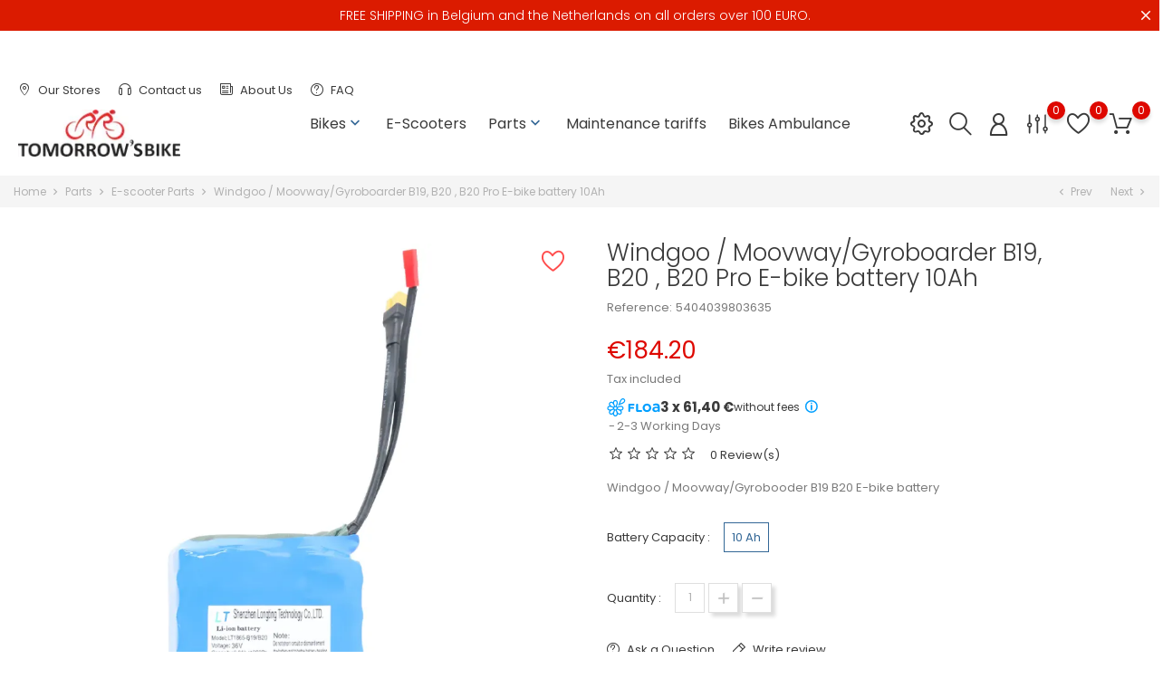

--- FILE ---
content_type: text/html; charset=utf-8
request_url: https://www.tomorrowsbike.be/en/e-scooter-parts/341-windgoo-moovway-b20-e-bike-battery-36v6ah.html
body_size: 41094
content:
<!doctype html><html lang="en"><head>  <script>window.dataLayer = window.dataLayer || [];
function gtag(){dataLayer.push(arguments);}

<!--Set default consent to 'denied' as a placeholder
 Determine actual values based on your own requirements -->
gtag('consent', 'default', {
  'ad_storage': 'denied',
  'ad_user_data': 'denied',
  'ad_personalization': 'denied',
  'analytics_storage': 'denied'
})</script>  <script async src="https://www.googletagmanager.com/gtag/js?id=G-DV43XJFME9"></script> <script>window.dataLayer = window.dataLayer || [];
        function gtag(){dataLayer.push(arguments);}
        gtag('js', new Date());
        gtag('config', 'G-DV43XJFME9');</script> <meta charset="utf-8"><meta http-equiv="x-ua-compatible" content="ie=edge"><link rel="canonical" href="https://www.tomorrowsbike.be/en/e-scooter-parts/341-windgoo-moovway-b20-e-bike-battery-36v6ah.html"><title>Windgoo / Moovway/Gyroboarder B19, B20 , B20 Pro E-bike battery 10Ah Battery Capacity 10 Ah</title> <script id='lgcookieslaw_script_gtm'>window.dataLayer = window.dataLayer || [];
        function gtag(){
            dataLayer.push(arguments);
        }

        gtag('consent', 'default', {
            'ad_storage': 'denied',
            'ad_user_data': 'denied',
            'ad_personalization': 'denied',
            'analytics_storage': 'denied',
            'personalization_storage': 'granted',
            'security_storage': 'granted'
        });</script> <meta name="description" content="Windgoo / Moovway/Gyrobooder B19 B20 E-bike battery"><meta name="keywords" content=""><link rel="canonical" href="https://www.tomorrowsbike.be/en/e-scooter-parts/341-windgoo-moovway-b20-e-bike-battery-36v6ah.html"><link rel="alternate" href="https://www.tomorrowsbike.be/en/e-scooter-parts/341-windgoo-moovway-b20-e-bike-battery-36v6ah.html" hreflang="en-us"><link rel="alternate" href="https://www.tomorrowsbike.be/nl/e-step-onderdelen/341-windgoo-moovway-b20-accu-36v6ah.html" hreflang="nl-nl"> <script type="application/ld+json">{
    "@context": "https://schema.org",
    "@type": "Organization",
    "name" : "Tomorrow&#039;s Bike,",
    "url" : "https://www.tomorrowsbike.be/en/"
         ,"logo": {
        "@type": "ImageObject",
        "url":"https://www.tomorrowsbike.be/img/logo-1742225964.jpg"
      }
      }</script> <script type="application/ld+json">{
    "@context": "https://schema.org",
    "@type": "WebPage",
    "isPartOf": {
      "@type": "WebSite",
      "url":  "https://www.tomorrowsbike.be/en/",
      "name": "Tomorrow&#039;s Bike,"
    },
    "name": "Windgoo / Moovway/Gyroboarder B19, B20 , B20 Pro E-bike battery 10Ah Battery Capacity 10 Ah",
    "url":  "https://www.tomorrowsbike.be/en/e-scooter-parts/341-windgoo-moovway-b20-e-bike-battery-36v6ah.html"
  }</script> <script type="application/ld+json">{
      "@context": "https://schema.org",
      "@type": "BreadcrumbList",
      "itemListElement": [
                  {
            "@type": "ListItem",
            "position": 1,
            "name": "Home",
            "item": "https://www.tomorrowsbike.be/en/"
          },                  {
            "@type": "ListItem",
            "position": 2,
            "name": "Parts",
            "item": "https://www.tomorrowsbike.be/en/110-parts"
          },                  {
            "@type": "ListItem",
            "position": 3,
            "name": "E-scooter Parts",
            "item": "https://www.tomorrowsbike.be/en/59-e-scooter-parts"
          },                  {
            "@type": "ListItem",
            "position": 4,
            "name": "Windgoo / Moovway/Gyroboarder B19, B20 , B20 Pro E-bike battery 10Ah",
            "item": "https://www.tomorrowsbike.be/en/e-scooter-parts/341-windgoo-moovway-b20-e-bike-battery-36v6ah.html"
          }              ]
    }</script> <script type="application/ld+json">{
    "@context": "https://schema.org/",
    "@type": "Product",
    "name": "Windgoo / Moovway/Gyroboarder B19, B20 , B20 Pro E-bike battery 10Ah",
    "description": "Windgoo / Moovway/Gyrobooder B19 B20 E-bike battery",
    "category": "E-scooter Parts",
    "image" :"https://www.tomorrowsbike.be/1160-home_default/windgoo-moovway-b20-e-bike-battery-36v6ah.webp",    "sku": "5404039803635",
    "mpn": "5404039803635"
        ,
    "brand": {
      "@type": "Brand",
      "name": "Windgoo"
    }
                ,
    "offers": {
      "@type": "Offer",
      "priceCurrency": "EUR",
      "name": "Windgoo / Moovway/Gyroboarder B19, B20 , B20 Pro E-bike battery 10Ah",
      "price": "184.2",
      "url": "https://www.tomorrowsbike.be/en/e-scooter-parts/341-90-windgoo-moovway-b20-e-bike-battery-36v6ah.html#/29-battery_capacity-10_ah",
      "priceValidUntil": "2026-01-24",
              "image": ["https://www.tomorrowsbike.be/1160-large_default/windgoo-moovway-b20-e-bike-battery-36v6ah.webp"],
            "sku": "5404039803635",
      "mpn": "5404039803635",
                        "availability": "https://schema.org/InStock",
      "seller": {
        "@type": "Organization",
        "name": "Tomorrow&#039;s Bike,"
      }
    }
      }</script> <meta property="og:title" content="Windgoo / Moovway/Gyroboarder B19, B20 , B20 Pro E-bike battery 10Ah Battery Capacity 10 Ah" /><meta property="og:description" content="Windgoo / Moovway/Gyrobooder B19 B20 E-bike battery" /><meta property="og:url" content="https://www.tomorrowsbike.be/en/e-scooter-parts/341-windgoo-moovway-b20-e-bike-battery-36v6ah.html" /><meta property="og:site_name" content="Tomorrow&#039;s Bike," /><meta name="viewport" content="width=device-width, initial-scale=1"><link rel="icon" type="image/vnd.microsoft.icon" href="https://www.tomorrowsbike.be/img/favicon.ico?1742225964"><link rel="shortcut icon" type="image/x-icon" href="https://www.tomorrowsbike.be/img/favicon.ico?1742225964"><link rel="stylesheet" href="https://www.tomorrowsbike.be/themes/flagman/assets/cache/theme-f15d50157.css" type="text/css" media="all"> <script type="text/javascript">var SCROLL_TYPE = "button";
                      var ajaxUrl = "https:\/\/www.tomorrowsbike.be\/en\/module\/mollie\/applePayDirectAjax";
                      var applePayButtonStyle = 0;
                      var bon_ask_url = "\/modules\/bonask\/\/controllers\/front\/ajax.php";
                      var bon_attribute_url = "\/modules\/bonattribute\/controllers\/front\/ajax.php";
                      var bon_compare_url = "\/modules\/boncompare\/controllers\/front\/ajax.php";
                      var bon_search_url = "\/modules\/bonsearch\/\/controllers\/ajax.php";
                      var bon_type_attr = "radio_buttons";
                      var bon_wishlist_url = "\/modules\/bonwishlist\/controllers\/front\/ajax.php";
                      var cartId = null;
                      var countryCode = "BE";
                      var currencyCode = "EUR";
                      var customerId = 0;
                      var floapay = {"url_images":"\/modules\/floapay\/views\/img","url_product":"https:\/\/www.tomorrowsbike.be\/en\/module\/floapay\/offers","url_cgv":"https:\/\/www.floapay.be\/CGV-belgium","country_code":"be","language_context":"en","currency_sign":"\u20ac","translations":{"without_fees":"without fees","pay_in":"Pay in","your_payment_in":"Your payment in instalments","for_an_amount_of":"for an amount of :","for_this_purchase":"For this purchase, you can pay in :","today":"Today","total":"Total :","with_fees":"Including fees :","how_it_works":"How does it work ?","checkout_choose_floa":"When choosing your payment method, select FLOA","enter_bank_details":"Enter your banking information on the secure FLOA platform","et_voila":"And that\u2019s it. It\u2019s as easy as paying in cash.","immediate_response":"You\u2019ll get a decision instantly","conditions_acceptance":"Subject to acceptance by FLOA; you have 14 calendar days to exercise your right of withdrawal.","consult_the":"For more information,","conditions_here":"click here","paylater":"PAYLATER"},"offers":[{"maturity":3,"totalamount":"18420","amount":"6140","fees":0,"schedules":[{"amount":6140,"date":"2026-01-08T17:13:03Z","rank":1},{"amount":6140,"date":"2026-02-07T17:13:03Z","rank":2},{"amount":6140,"date":"2026-03-09T17:13:03Z","rank":3}]}],"selectedOffer":{"maturity":3,"totalamount":"18420","amount":"6140","fees":0,"schedules":[{"amount":6140,"date":"2026-01-08T17:13:03Z","rank":1},{"amount":6140,"date":"2026-02-07T17:13:03Z","rank":2},{"amount":6140,"date":"2026-03-09T17:13:03Z","rank":3}]},"type":"product","id_product":"341"};
                      var https = "https:\/\/";
                      var isVersionGreaterOrEqualTo177 = 1;
                      var mollieSubAjaxUrl = "https:\/\/www.tomorrowsbike.be\/en\/module\/mollie\/ajax";
                      var notice_countdown_days = "days";
                      var notice_countdown_hr = "hr";
                      var notice_countdown_min = "min";
                      var notice_countdown_sec = "sec";
                      var prestashop = {"cart":{"products":[],"totals":{"total":{"type":"total","label":"Total","amount":0,"value":"\u20ac0.00"},"total_including_tax":{"type":"total","label":"Total (tax incl.)","amount":0,"value":"\u20ac0.00"},"total_excluding_tax":{"type":"total","label":"Total (tax excl.)","amount":0,"value":"\u20ac0.00"}},"subtotals":{"products":{"type":"products","label":"Subtotal","amount":0,"value":"\u20ac0.00"},"discounts":null,"shipping":{"type":"shipping","label":"Shipping","amount":0,"value":""},"tax":{"type":"tax","label":"Included taxes","amount":0,"value":"\u20ac0.00"}},"products_count":0,"summary_string":"0 items","vouchers":{"allowed":1,"added":[]},"discounts":[],"minimalPurchase":0,"minimalPurchaseRequired":""},"currency":{"id":2,"name":"Euro","iso_code":"EUR","iso_code_num":"978","sign":"\u20ac"},"customer":{"lastname":null,"firstname":null,"email":null,"birthday":null,"newsletter":null,"newsletter_date_add":null,"optin":null,"website":null,"company":null,"siret":null,"ape":null,"is_logged":false,"gender":{"type":null,"name":null},"addresses":[]},"country":{"id_zone":"10","id_currency":"0","call_prefix":"32","iso_code":"BE","active":"1","contains_states":"1","need_identification_number":"0","need_zip_code":"1","zip_code_format":"NNNN","display_tax_label":"1","name":"Belgi\u00eb","id":3},"language":{"name":"English (English)","iso_code":"en","locale":"en-US","language_code":"en-us","active":"1","is_rtl":"0","date_format_lite":"d\/m\/Y","date_format_full":"d\/m\/Y H:i:s","id":1},"page":{"title":"","canonical":"https:\/\/www.tomorrowsbike.be\/en\/e-scooter-parts\/341-windgoo-moovway-b20-e-bike-battery-36v6ah.html","meta":{"title":"Windgoo \/ Moovway\/Gyroboarder B19, B20 , B20 Pro E-bike battery 10Ah Battery Capacity 10 Ah","description":"Windgoo \/ Moovway\/Gyrobooder B19 B20 E-bike battery","keywords":"","robots":"index"},"page_name":"product","body_classes":{"lang-en":true,"lang-rtl":false,"country-BE":true,"currency-EUR":true,"layout-full-width":true,"page-product":true,"tax-display-enabled":true,"page-customer-account":false,"product-id-341":true,"product-Windgoo \/ Moovway\/Gyroboarder B19, B20 , B20 Pro E-bike battery 10Ah":true,"product-id-category-59":true,"product-id-manufacturer-8":true,"product-id-supplier-0":true,"product-available-for-order":true},"admin_notifications":[],"password-policy":{"feedbacks":{"0":"Very weak","1":"Weak","2":"Average","3":"Strong","4":"Very strong","Straight rows of keys are easy to guess":"Straight rows of keys are easy to guess","Short keyboard patterns are easy to guess":"Short keyboard patterns are easy to guess","Use a longer keyboard pattern with more turns":"Use a longer keyboard pattern with more turns","Repeats like \"aaa\" are easy to guess":"Repeats like \"aaa\" are easy to guess","Repeats like \"abcabcabc\" are only slightly harder to guess than \"abc\"":"Repeats like \"abcabcabc\" are only slightly harder to guess than \"abc\"","Sequences like abc or 6543 are easy to guess":"Sequences like \"abc\" or \"6543\" are easy to guess.","Recent years are easy to guess":"Recent years are easy to guess","Dates are often easy to guess":"Dates are often easy to guess","This is a top-10 common password":"This is a top-10 common password","This is a top-100 common password":"This is a top-100 common password","This is a very common password":"This is a very common password","This is similar to a commonly used password":"This is similar to a commonly used password","A word by itself is easy to guess":"A word by itself is easy to guess","Names and surnames by themselves are easy to guess":"Names and surnames by themselves are easy to guess","Common names and surnames are easy to guess":"Common names and surnames are easy to guess","Use a few words, avoid common phrases":"Use a few words, avoid common phrases","No need for symbols, digits, or uppercase letters":"No need for symbols, digits, or uppercase letters","Avoid repeated words and characters":"Avoid repeated words and characters","Avoid sequences":"Avoid sequences","Avoid recent years":"Avoid recent years","Avoid years that are associated with you":"Avoid years that are associated with you","Avoid dates and years that are associated with you":"Avoid dates and years that are associated with you","Capitalization doesn't help very much":"Capitalization doesn't help very much","All-uppercase is almost as easy to guess as all-lowercase":"All-uppercase is almost as easy to guess as all-lowercase","Reversed words aren't much harder to guess":"Reversed words aren't much harder to guess","Predictable substitutions like '@' instead of 'a' don't help very much":"Predictable substitutions like \"@\" instead of \"a\" don't help very much.","Add another word or two. Uncommon words are better.":"Add another word or two. Uncommon words are better."}}},"shop":{"name":"Tomorrow's Bike,","logo":"https:\/\/www.tomorrowsbike.be\/img\/logo-1742225964.jpg","stores_icon":"https:\/\/www.tomorrowsbike.be\/img\/logo_stores.png","favicon":"https:\/\/www.tomorrowsbike.be\/img\/favicon.ico"},"core_js_public_path":"\/themes\/","urls":{"base_url":"https:\/\/www.tomorrowsbike.be\/","current_url":"https:\/\/www.tomorrowsbike.be\/en\/e-scooter-parts\/341-windgoo-moovway-b20-e-bike-battery-36v6ah.html","shop_domain_url":"https:\/\/www.tomorrowsbike.be","img_ps_url":"https:\/\/www.tomorrowsbike.be\/img\/","img_cat_url":"https:\/\/www.tomorrowsbike.be\/img\/c\/","img_lang_url":"https:\/\/www.tomorrowsbike.be\/img\/l\/","img_prod_url":"https:\/\/www.tomorrowsbike.be\/img\/p\/","img_manu_url":"https:\/\/www.tomorrowsbike.be\/img\/m\/","img_sup_url":"https:\/\/www.tomorrowsbike.be\/img\/su\/","img_ship_url":"https:\/\/www.tomorrowsbike.be\/img\/s\/","img_store_url":"https:\/\/www.tomorrowsbike.be\/img\/st\/","img_col_url":"https:\/\/www.tomorrowsbike.be\/img\/co\/","img_url":"https:\/\/www.tomorrowsbike.be\/themes\/flagman\/assets\/img\/","css_url":"https:\/\/www.tomorrowsbike.be\/themes\/flagman\/assets\/css\/","js_url":"https:\/\/www.tomorrowsbike.be\/themes\/flagman\/assets\/js\/","pic_url":"https:\/\/www.tomorrowsbike.be\/upload\/","theme_assets":"https:\/\/www.tomorrowsbike.be\/themes\/flagman\/assets\/","theme_dir":"https:\/\/www.tomorrowsbike.be\/themes\/flagman\/","pages":{"address":"https:\/\/www.tomorrowsbike.be\/en\/address","addresses":"https:\/\/www.tomorrowsbike.be\/en\/addresses","authentication":"https:\/\/www.tomorrowsbike.be\/en\/login","manufacturer":"https:\/\/www.tomorrowsbike.be\/en\/brands","cart":"https:\/\/www.tomorrowsbike.be\/en\/cart","category":"https:\/\/www.tomorrowsbike.be\/en\/index.php?controller=category","cms":"https:\/\/www.tomorrowsbike.be\/en\/index.php?controller=cms","contact":"https:\/\/www.tomorrowsbike.be\/en\/contact-us","discount":"https:\/\/www.tomorrowsbike.be\/en\/discount","guest_tracking":"https:\/\/www.tomorrowsbike.be\/en\/guest-tracking","history":"https:\/\/www.tomorrowsbike.be\/en\/order-history","identity":"https:\/\/www.tomorrowsbike.be\/en\/identity","index":"https:\/\/www.tomorrowsbike.be\/en\/","my_account":"https:\/\/www.tomorrowsbike.be\/en\/my-account","order_confirmation":"https:\/\/www.tomorrowsbike.be\/en\/order-confirmation","order_detail":"https:\/\/www.tomorrowsbike.be\/en\/index.php?controller=order-detail","order_follow":"https:\/\/www.tomorrowsbike.be\/en\/order-follow","order":"https:\/\/www.tomorrowsbike.be\/en\/order","order_return":"https:\/\/www.tomorrowsbike.be\/en\/index.php?controller=order-return","order_slip":"https:\/\/www.tomorrowsbike.be\/en\/credit-slip","pagenotfound":"https:\/\/www.tomorrowsbike.be\/en\/page-not-found","password":"https:\/\/www.tomorrowsbike.be\/en\/password-recovery","pdf_invoice":"https:\/\/www.tomorrowsbike.be\/en\/index.php?controller=pdf-invoice","pdf_order_return":"https:\/\/www.tomorrowsbike.be\/en\/index.php?controller=pdf-order-return","pdf_order_slip":"https:\/\/www.tomorrowsbike.be\/en\/index.php?controller=pdf-order-slip","prices_drop":"https:\/\/www.tomorrowsbike.be\/en\/prices-drop","product":"https:\/\/www.tomorrowsbike.be\/en\/index.php?controller=product","registration":"https:\/\/www.tomorrowsbike.be\/en\/index.php?controller=registration","search":"https:\/\/www.tomorrowsbike.be\/en\/search","sitemap":"https:\/\/www.tomorrowsbike.be\/en\/sitemap","stores":"https:\/\/www.tomorrowsbike.be\/en\/stores","supplier":"https:\/\/www.tomorrowsbike.be\/en\/supplier","new_products":"https:\/\/www.tomorrowsbike.be\/en\/new-products","brands":"https:\/\/www.tomorrowsbike.be\/en\/brands","register":"https:\/\/www.tomorrowsbike.be\/en\/index.php?controller=registration","order_login":"https:\/\/www.tomorrowsbike.be\/en\/order?login=1"},"alternative_langs":{"en-us":"https:\/\/www.tomorrowsbike.be\/en\/e-scooter-parts\/341-windgoo-moovway-b20-e-bike-battery-36v6ah.html","nl-nl":"https:\/\/www.tomorrowsbike.be\/nl\/e-step-onderdelen\/341-windgoo-moovway-b20-accu-36v6ah.html"},"actions":{"logout":"https:\/\/www.tomorrowsbike.be\/en\/?mylogout="},"no_picture_image":{"bySize":{"small_default":{"url":"https:\/\/www.tomorrowsbike.be\/img\/p\/en-default-small_default.jpg","width":98,"height":98},"cart_default":{"url":"https:\/\/www.tomorrowsbike.be\/img\/p\/en-default-cart_default.jpg","width":125,"height":125},"medium_default":{"url":"https:\/\/www.tomorrowsbike.be\/img\/p\/en-default-medium_default.jpg","width":452,"height":452},"home_default":{"url":"https:\/\/www.tomorrowsbike.be\/img\/p\/en-default-home_default.jpg","width":560,"height":560},"large_default":{"url":"https:\/\/www.tomorrowsbike.be\/img\/p\/en-default-large_default.jpg","width":900,"height":900}},"small":{"url":"https:\/\/www.tomorrowsbike.be\/img\/p\/en-default-small_default.jpg","width":98,"height":98},"medium":{"url":"https:\/\/www.tomorrowsbike.be\/img\/p\/en-default-medium_default.jpg","width":452,"height":452},"large":{"url":"https:\/\/www.tomorrowsbike.be\/img\/p\/en-default-large_default.jpg","width":900,"height":900},"legend":""}},"configuration":{"display_taxes_label":true,"display_prices_tax_incl":true,"is_catalog":false,"show_prices":true,"opt_in":{"partner":true},"quantity_discount":{"type":"price","label":"Unit price"},"voucher_enabled":1,"return_enabled":1},"field_required":[],"breadcrumb":{"links":[{"title":"Home","url":"https:\/\/www.tomorrowsbike.be\/en\/"},{"title":"Parts","url":"https:\/\/www.tomorrowsbike.be\/en\/110-parts"},{"title":"E-scooter Parts","url":"https:\/\/www.tomorrowsbike.be\/en\/59-e-scooter-parts"},{"title":"Windgoo \/ Moovway\/Gyroboarder B19, B20 , B20 Pro E-bike battery 10Ah","url":"https:\/\/www.tomorrowsbike.be\/en\/e-scooter-parts\/341-windgoo-moovway-b20-e-bike-battery-36v6ah.html"}],"count":4},"link":{"protocol_link":"https:\/\/","protocol_content":"https:\/\/"},"time":1767919455,"static_token":"b62323a07ccb2c8cd8cbe01400e4db4e","token":"2555e8d6751b6fd202ecb05af1fc6780","debug":false};
                      var prestashopFacebookAjaxController = "https:\/\/www.tomorrowsbike.be\/en\/module\/ps_facebook\/Ajax";
                      var psemailsubscription_subscription = "https:\/\/www.tomorrowsbike.be\/en\/module\/ps_emailsubscription\/subscription";
                      var psr_icon_color = "#F19D76";
                      var ssIsCeInstalled = false;
                      var static_token_bon_ask = "b62323a07ccb2c8cd8cbe01400e4db4e";
                      var static_token_bon_attribute = "b62323a07ccb2c8cd8cbe01400e4db4e";
                      var static_token_bon_compare = "b62323a07ccb2c8cd8cbe01400e4db4e";
                      var static_token_bon_search = "b62323a07ccb2c8cd8cbe01400e4db4e";
                      var static_token_bon_wishlist = "b62323a07ccb2c8cd8cbe01400e4db4e";
                      var theme_fonts = "Popins";
                      var theme_sticky_cart = "0";
                      var theme_sticky_footer = "1";
                      var theme_sticky_header = "1";
                      var totalLabel = "Tomorrows Bike";
                      var vncfc_fc_url = "https:\/\/www.tomorrowsbike.be\/en\/module\/vatnumbercleaner\/vncfc?";</script> <script type="text/javascript">var sp_link_base ='https://www.tomorrowsbike.be';</script> <script type="text/javascript">function renderDataAjax(jsonData)
{
    for (var key in jsonData) {
	    if(key=='java_script')
        {
            $('body').append(jsonData[key]);
        }
        else
            if($('#ets_speed_dy_'+key).length)
            {
                if($('#ets_speed_dy_'+key+' #layer_cart').length)
                {
                    $('#ets_speed_dy_'+key).before($('#ets_speed_dy_'+key+' #layer_cart').clone());
                    $('#ets_speed_dy_'+key+' #layer_cart').remove();
                    $('#layer_cart').before('<div class="layer_cart_overlay"></div>');
                }
                $('.ets_speed_dynamic_hook[id="ets_speed_dy_'+key+'"]').replaceWith(jsonData[key]);
            }
              
    }
    if($('#header .shopping_cart').length && $('#header .cart_block').length)
    {
        var shopping_cart = new HoverWatcher('#header .shopping_cart');
        var cart_block = new HoverWatcher('#header .cart_block');
        $("#header .shopping_cart a:first").hover(
    		function(){
    			if (ajaxCart.nb_total_products > 0 || parseInt($('.ajax_cart_quantity').html()) > 0)
    				$("#header .cart_block").stop(true, true).slideDown(450);
    		},
    		function(){
    			setTimeout(function(){
    				if (!shopping_cart.isHoveringOver() && !cart_block.isHoveringOver())
    					$("#header .cart_block").stop(true, true).slideUp(450);
    			}, 200);
    		}
    	);
    }
    if(typeof jsonData.custom_js!== undefined && jsonData.custom_js)
        $('head').append('<script src="'+sp_link_base+'/modules/ets_superspeed/views/js/script_custom.js">');
}</script> <style>.layered_filter_ul .radio,.layered_filter_ul .checkbox {
    display: inline-block;
}
.ets_speed_dynamic_hook .cart-products-count{
    display:none!important;
}
.ets_speed_dynamic_hook .ajax_cart_quantity ,.ets_speed_dynamic_hook .ajax_cart_product_txt,.ets_speed_dynamic_hook .ajax_cart_product_txt_s{
    display:none!important;
}
.ets_speed_dynamic_hook .shopping_cart > a:first-child:after {
    display:none!important;
}</style><div id="boncompare-popup"></div> <script id="js-rcpgtm-config" type="application/json">{"bing":{"tracking_id":"","feed":{"id_product_prefix":"","id_product_source_key":"id_product","id_variant_prefix":"","id_variant_source_key":"id_attribute"}},"context":{"browser":{"device_type":4},"localization":{"id_country":3,"country_code":"BE","id_currency":2,"currency_code":"EUR","id_lang":1,"lang_code":"en"},"page":{"controller_name":"product","products_per_page":12,"category":[],"search_term":""},"shop":{"id_shop":1,"shop_name":"Tomorrows Bike","base_dir":"https:\/\/www.tomorrowsbike.be\/"},"tracking_module":{"module_name":"rcpgtagmanager","module_version":"4.4.6","checkout_module":{"module":"default","controller":"order"},"service_version":"8","token":"32af8b7e926ae553549506656affd395"},"user":[]},"criteo":{"tracking_id":"","feed":{"id_product_prefix":"","id_product_source_key":"id_product","id_variant_prefix":"","id_variant_source_key":"id_attribute"}},"facebook":{"tracking_id":"","feed":{"id_product_prefix":"","id_product_source_key":"id_product","id_variant_prefix":"","id_variant_source_key":"id_attribute"}},"ga4":{"tracking_id":"G-DV43XJFME9","server_container_url":"","is_url_passthrough":true,"is_data_import":false},"gads":{"tracking_id":"669468314","merchant_id":"307168800","conversion_labels":{"create_account":"sKflCIiy-7AaEJqNnb8C","product_view":"cq44CLX_jbEaEJqNnb8C","add_to_cart":"8dEbCOXY-a8aEJqNnb8C","begin_checkout":"OSPPCKzl-7AaEJqNnb8C","purchase":"Beg6CK3ki7AaEJqNnb8C"},"is_custom_remarketing":false},"gtm":{"tracking_id":"GTM-PBMW4HW","is_internal_traffic":false,"script_url":"https:\/\/www.googletagmanager.com\/gtm.js","data_layer_name":"dataLayer","id_parameter":"id","override_tracking_id":""},"google_feed":{"id_product_prefix":"","id_product_source_key":"id_product","id_variant_prefix":"","id_variant_source_key":"id_attribute"},"kelkoo":{"tracking_list":[],"feed":{"id_product_prefix":"","id_product_source_key":"id_product","id_variant_prefix":"","id_variant_source_key":"id_attribute"}},"pinterest":{"tracking_id":"","feed":{"id_product_prefix":"","id_product_source_key":"id_product","id_variant_prefix":"","id_variant_source_key":"id_attribute"}},"tiktok":{"tracking_id":"","feed":{"id_product_prefix":"","id_product_source_key":"id_product","id_variant_prefix":"","id_variant_source_key":"id_attribute"}},"twitter":{"tracking_id":"","events":{"add_to_cart_id":"","payment_info_id":"","checkout_initiated_id":"","product_view_id":"","lead_id":"","purchase_id":"","search_id":""},"feed":{"id_product_prefix":"","id_product_source_key":"id_product","id_variant_prefix":"","id_variant_source_key":"id_attribute"}}}</script> <script type="text/javascript" data-keepinline="true" data-cfasync="false">const rcpgtm_config = document.getElementById('js-rcpgtm-config') ?
                JSON.parse(document.getElementById('js-rcpgtm-config').textContent) :
                {}
            ;

            if (typeof rcpgtm_config === 'object' && rcpgtm_config.gtm?.tracking_id && rcpgtm_config.context?.browser) {
                rcpgtm_config.context.browser.user_agent = navigator.userAgent;
                rcpgtm_config.context.browser.navigator_lang = navigator.language || navigator.userLanguage;
                rcpgtm_config.context.browser.fingerprint = JSON.parse(window.localStorage.getItem('RCFingerprint'))?.value || window.crypto.randomUUID();
                rcpgtm_config.context.page.fingerprint = window.crypto.randomUUID();
                document.getElementById('js-rcpgtm-config').textContent = JSON.stringify(rcpgtm_config);

                window[rcpgtm_config.gtm.data_layer_name] = window[rcpgtm_config.gtm.data_layer_name] || [];

                const data_init = {
                    config: (({ gtm, context, ...rest }) => rest)(rcpgtm_config),
                    context: {
                        browser: {
                            ...rcpgtm_config.context.browser,
                            is_internal_traffic: rcpgtm_config.gtm.is_internal_traffic
                        },
                        page: (({ products_per_page, ...rest }) => rest)(rcpgtm_config.context.page),
                        localization: rcpgtm_config.context.localization,
                        shop: rcpgtm_config.context.shop,
                        user: rcpgtm_config.context.user,
                    },
                };

                window[rcpgtm_config.gtm.data_layer_name].push(data_init);

                (function(w,d,s,l,u,p,i){
                    w[l]=w[l]||[];w[l].push({'gtm.start': new Date().getTime(),event:'gtm.js'});
                    var f=d.getElementsByTagName(s)[0],j=d.createElement(s),dl=l!='dataLayer'?'&l='+l:'';
                    j.async=true;
                    j.src=u+'?'+p+'='+i+dl;
                    f.parentNode.insertBefore(j,f);
                })(window, document, 'script', rcpgtm_config.gtm.data_layer_name, rcpgtm_config.gtm.script_url, rcpgtm_config.gtm.id_parameter, rcpgtm_config.gtm.override_tracking_id || rcpgtm_config.gtm.tracking_id);
            }</script> <meta property="og:type" content="product"><meta property="og:url" content="https://www.tomorrowsbike.be/en/e-scooter-parts/341-windgoo-moovway-b20-e-bike-battery-36v6ah.html"><meta property="og:title" content="Windgoo / Moovway/Gyroboarder B19, B20 , B20 Pro E-bike battery 10Ah Battery Capacity 10 Ah"><meta property="og:site_name" content="Tomorrow&#039;s Bike,"><meta property="og:description" content="Windgoo / Moovway/Gyrobooder B19 B20 E-bike battery"><meta property="og:image" content="https://www.tomorrowsbike.be/1160-large_default/windgoo-moovway-b20-e-bike-battery-36v6ah.webp"><meta property="product:pretax_price:amount" content="152.231405"><meta property="product:pretax_price:currency" content="EUR"><meta property="product:price:amount" content="184.2"><meta property="product:price:currency" content="EUR"></head><body id="product" class="lang-en country-be currency-eur layout-full-width page-product tax-display-enabled product-id-341 product-windgoo-moovway-gyroboarder-b19--b20-b20-pro-e-bike-battery-10ah product-id-category-59 product-id-manufacturer-8 product-id-supplier-0 product-available-for-order"><div id="bon_ship" class="bon_ship_version_1_7 bon-shipping active" style="background: #db1b00; opacity: 1"><div class="bon_free_ship"><p>FREE SHIPPING in Belgium and the Netherlands on all orders over 100 EURO.</p><span id="close_bon_ship" class="bon-shipping-close"></span></div></div><main><header id="header"><div class="header-banner"></div> <nav class="header-nav"><div class="container"><div class="row"><div class="" id="_mobile_logo"> <a href="https://www.tomorrowsbike.be/"> <img class="logo" src="https://www.tomorrowsbike.be/img/logo-1742225964.jpg" alt="Tomorrow&#039;s Bike,"> </a></div><div class="hidden-sm-down header-contact"><div> <section id="bonmenu"><ul class="menu-list"><li class="menu-item "> <a href="stores" target="_blank" > <i class="fl-outicons fl-outicons-pin12"></i> Our Stores </a></li><li class="menu-item "> <a href="contact-us" target="_blank" > <i class="fl-outicons fl-outicons-headphones46"></i> Contact us </a></li><li class="menu-item "> <a href="https://tomorrowsbike.be/en/content/4-about-us" target="_blank" > <i class="fl-outicons fl-outicons-news"></i> About Us </a></li><li class="menu-item "> <a href="https://tomorrowsbike.be/en/content/10-faq" target="_blank" > <i class="fl-outicons fl-outicons-question5"></i> FAQ </a></li></ul> </section></div><div class="right-nav"></div></div><div class="menu-main-wrapper"><div id="mobile_bonmm_0" class="bonmm-mobile d-md-none hidden-md-up" data-id="0" data-bonmm-mobile="768"><div class="bonmm-mobile-button"><div class="burger-lines"> <span></span><span></span><span></span></div></div></div></div></div></div> </nav><div class="header-top revealOnScroll animated fadeInUp" data-animation="fadeInUp"><div class="container"><div class="row"><div class="col-md-12 position-static"><div class="hidden-sm-down" id="_desktop_logo"><h1> <a href="https://www.tomorrowsbike.be/"> <img class="logo" src="https://www.tomorrowsbike.be/img/logo-1742225964.jpg" alt="Tomorrow&#039;s Bike,"> </a></h1></div><div id="_desktop_user_info"><div class="user-info"> <a class="bon-tooltip" href="https://www.tomorrowsbike.be/en/my-account" rel="nofollow"> <i class="fl-outicons-user189"></i></a><div class="bon-login-popup"><div class="bon-login-popup-button"> <a class="bon-login btn btn-primary" href="https://www.tomorrowsbike.be/en/my-account" rel="nofollow">Sign in </a> <a class="bon-login btn btn-primary" href="https://www.tomorrowsbike.be/en/index.php?controller=registration" rel="nofollow">Create account </a></div></div></div></div><div id="_desktop_cart"><div class="blockcart cart-preview inactive" data-refresh-url="//www.tomorrowsbike.be/en/module/ps_shoppingcart/ajax"><div class="header"><div class="no-items alert alert-info">There are no more items in your cart</div><a class="bon-tooltip" rel="nofollow" href="//www.tomorrowsbike.be/en/cart?action=show"><i class="fl-outicons-shopping-cart13"></i><span class="cart-products-count">0</span> </a></div></div></div><div id="_desktop_language_selector"><div class="language-selector-wrapper"><div class="language-selector"><ul class="hidden-sm-down" aria-labelledby="language-selector-label"><li class="current" > <a href="https://www.tomorrowsbike.be/en/e-scooter-parts/341-windgoo-moovway-b20-e-bike-battery-36v6ah.html" data-iso-code="en"> <img src="https://www.tomorrowsbike.be/img/l/1.jpg" alt="en" /> </a></li><li > <a href="https://www.tomorrowsbike.be/nl/e-step-onderdelen/341-windgoo-moovway-b20-accu-36v6ah.html" data-iso-code="nl"> <img src="https://www.tomorrowsbike.be/img/l/4.jpg" alt="nl" /> </a></li></ul> <select class="link hidden-md-up" aria-labelledby="language-selector-label"><option value="https://www.tomorrowsbike.be/en/e-scooter-parts/341-windgoo-moovway-b20-e-bike-battery-36v6ah.html" selected="selected" data-iso-code="en"> English</option><option value="https://www.tomorrowsbike.be/nl/e-step-onderdelen/341-windgoo-moovway-b20-accu-36v6ah.html" data-iso-code="nl"> Nederlands</option> </select></div></div></div><div id="bonwishlist"><div class="block-wishlist"> <a class="wishlist-tooltip" href="#"> <i class="fl-outicons-heart373"></i> <span id="wishlist-count" class="wishlist-count"> </span> </a><div id="wishlist-popup"></div></div></div><div id="boncompare"><div class="block-compare"> <a class="compare-tooltip" href="#compare-wrapper" data-toggle="modal" data-target="#compare-wrapper"> <svg width="23" height="26" viewBox="0 0 180 168" fill="none" xmlns="http://www.w3.org/2000/svg"> <path class="boncompare-icon" d="M20.5 7L20.5 74" stroke="#3A3A3A" stroke-width="12" stroke-linecap="round" /> <path class="boncompare-icon" d="M20.4696 111L20.4696 160.5" stroke="#3A3A3A" stroke-width="12" stroke-linecap="round" /> <circle class="boncompare-icon" cx="21" cy="92.5" r="15" stroke="#3A3A3A" stroke-width="12" /> <path class="boncompare-icon" d="M88.5 7L88.5 24" stroke="#3A3A3A" stroke-width="12" stroke-linecap="round" /> <path class="boncompare-icon" d="M89.0506 58.5L89.0508 160.5" stroke="#3A3A3A" stroke-width="12" stroke-linecap="round" /> <circle class="boncompare-icon" cx="89" cy="41.5" r="15" stroke="#3A3A3A" stroke-width="12" /> <path class="boncompare-icon" d="M157 7V110" stroke="#3A3A3A" stroke-width="12" stroke-linecap="round" /> <path class="boncompare-icon" d="M157.099 144.5L157.099 160.5" stroke="#3A3A3A" stroke-width="12" stroke-linecap="round" /> <circle class="boncompare-icon" cx="157" cy="126.5" r="15" stroke="#3A3A3A" stroke-width="12" /> </svg> <span id="compare-count" class="compare-count"></span> </a></div></div><link href="https://fonts.googleapis.com/css?family=Poppins" rel="stylesheet"><link href="https://fonts.googleapis.com/css?family=Poppins" rel="stylesheet"><style>#desktop_bonmm_0  {
                 
          background-color: #ffffff;
                }

        #top-menu-0[data-bonmm-depth="0"] > li > a, .bonmm-title, .bonmm-mobile-button {
                  font-size: 16px;
                          font-family: 'Poppins', sans-serif;
                          color: #3a3a3a;
                }

        #top-menu-0[data-bonmm-depth="0"] .collapse-icons i {
                      color: #336796;
                  }

        .bonmmenu .dropdown-submenu,
        #top-menu-0[data-bonmm-depth="0"] > li > a {
          text-transform: unset;
        }

        #desktop_bonmm_0 .burger-lines span, 
        #mobile_bonmm_0 .burger-lines span {
                  background-color: #3a3a3a;
                }

        #desktop_bonmm_0 .bonmm-title:hover .burger-lines span {
                  background-color: #336796;
                }

        #desktop_bonmm_0 .bonmm-title:hover span {
                  color: #336796;
                }

        #top-menu-0[data-bonmm-depth="0"] > li > a:hover {
                  color: #336796;
                }

        #top-menu-0 .bonmm-top-menu a.dropdown-submenu:hover {
                  color: #336796;
                }

        #top-menu-0 .popover  {
         
          background-color: #ffffff;
                }

        #top-menu-0 .bonmm-top-menu a.dropdown-submenu {
                  color: #3a3a3a;
                          font-size: 14px;
                          font-family: 'Poppins', sans-serif;
                }

        #top-menu-0 .bonmm-top-menu a:not(.dropdown-submenu) {
                  font-family: 'Poppins', sans-serif;
                          color: #7a7a7a;
                }

        #top-menu-0 .bonmm-top-menu a:hover {
                  color: #336796;
                }

        #top-menu-0 .bonmm-top-menu[data-bonmm-depth="2"] a {
                  font-size: calc(14px - 20%);
                }

        @media (max-width: 1200px) {
                  }

        #mobile_bonmm_0  .bonmm-top-menu {
         
          background-color: #ffffff;
                }

        #mobile_bonmm_0  #mobile_top_menu_wrapper {
          background: inherit;
        }

        #mobile_bonmm_0  .bonmm-top-menu li a, 
        #mobile_bonmm_0  .bonmm-top-menu li a.dropdown-submenu,
        #mobile_bonmm_0  .bonmm-top-menu li a:not(.dropdown-submenu) {
         
          color: #3a3a3a;
                }

        /* hover effects */
         
          .bonmmenu>.bonmm-top-menu>li>a:after {
             
              background: #336796;
                        content: "";
            left: 0;
            position: absolute;
            right: 0;
            top: 100%;
            height: 3px;
            -webkit-transform: scaleX(0);
            transform: scaleX(0);
            transition: all .3s linear;
          }

          .bonmmenu>.bonmm-top-menu>li>a:hover:after {
            -webkit-transform: scaleX(1);
            transform: scaleX(1);
            width: 100%;
          }

          .bonmmenu>.bonmm-top-menu>li>a.nav-arrows:after {
              width: calc(100% - 24px);
          }</style><div class="menu-main-wrapper"><div class="bonmmenu direction-horizontal sub-direction-horizontal popup_header_width d-none d-md-block hidden-sm-down" id="desktop_bonmm_0"><ul class="bonmm-top-menu center_alignment full " id="top-menu-0" data-bonmm-depth="0"><li class="category " id="category-10"> <a class="dropdown-item nav-arrows " href="https://www.tomorrowsbike.be/en/10-bikes" data-bonmm-depth="0" >Bikes <span class="float-xs-right d-block d-md-none hidden-md-up"> <span data-target="#top_sub_menu_29701" data-toggle="collapse" class="navbar-toggler collapse-icons"> <i class="material-icons add">&#xE313;</i> </span> </span> <span data-target="#top_sub_menu_29701" data-toggle="collapse" class="collapse-icons desktop"> <i class="material-icons add">&#xE313;</i> </span> </a><div class="popover sub-menu collapse" bonmm-data-popup-width="popup_header_width" id="top_sub_menu_29701" data-bonmm-mobile="768" ><div class="container"><ul class="bonmm-top-menu" bonmm-data-submenu-width="submenu_container_width" data-bonmm-depth="1"><li class="category " id="category-19"> <a class="dropdown-item dropdown-submenu " href="https://www.tomorrowsbike.be/en/19-ladies-bike" data-bonmm-depth="1" >Ladies Bike </a></li><li class="category " id="category-18"> <a class="dropdown-item dropdown-submenu " href="https://www.tomorrowsbike.be/en/18-men-s-bike" data-bonmm-depth="1" >Men&#039;s Bike </a></li><li class="category " id="category-20"> <a class="dropdown-item dropdown-submenu " href="https://www.tomorrowsbike.be/en/20-mountain-bike" data-bonmm-depth="1" >Mountain bike </a></li><li class="category " id="category-21"> <a class="dropdown-item dropdown-submenu " href="https://www.tomorrowsbike.be/en/21-children-s-bike" data-bonmm-depth="1" >Children&#039;s Bike </a></li><li class="category " id="category-22"> <a class="dropdown-item dropdown-submenu " href="https://www.tomorrowsbike.be/en/22-folding-bike" data-bonmm-depth="1" >Folding Bike </a></li><li class="category " id="category-27"> <a class="dropdown-item dropdown-submenu nav-arrows " href="https://www.tomorrowsbike.be/en/27-e-bikes" data-bonmm-depth="1" >E-Bikes <span class="float-xs-right d-block d-md-none hidden-md-up"> <span data-target="#top_sub_menu_80278" data-toggle="collapse" class="navbar-toggler collapse-icons"> <i class="material-icons add">&#xE313;</i> </span> </span> </a><div class="collapse" id="top_sub_menu_80278" data-bonmm-mobile="768" ><ul class="bonmm-top-menu" data-bonmm-depth="2"><li class="category " id="category-111"> <a class="dropdown-item " href="https://www.tomorrowsbike.be/en/111-rksape-ryderskyjet" data-bonmm-depth="2" >RKS/Ape Ryder/SkyJet </a></li></ul></li><li class="category " id="category-51"> <a class="dropdown-item dropdown-submenu " href="https://www.tomorrowsbike.be/en/51-cargo-bike" data-bonmm-depth="1" >Cargo Bike </a></li><li class="category " id="category-109"> <a class="dropdown-item dropdown-submenu nav-arrows " href="https://www.tomorrowsbike.be/en/109-fat-bike" data-bonmm-depth="1" >Fat Bike <span class="float-xs-right d-block d-md-none hidden-md-up"> <span data-target="#top_sub_menu_20663" data-toggle="collapse" class="navbar-toggler collapse-icons"> <i class="material-icons add">&#xE313;</i> </span> </span> </a><div class="collapse" id="top_sub_menu_20663" data-bonmm-mobile="768" ><ul class="bonmm-top-menu" data-bonmm-depth="2"><li class="category " id="category-132"> <a class="dropdown-item " href="https://www.tomorrowsbike.be/en/132-rks-fatbike" data-bonmm-depth="2" >Rks fatbike </a></li><li class="category " id="category-120"> <a class="dropdown-item " href="https://www.tomorrowsbike.be/en/120-ouxi-fatbike" data-bonmm-depth="2" >Ouxi fatbike </a></li><li class="category " id="category-124"> <a class="dropdown-item " href="https://www.tomorrowsbike.be/en/124-q8-fatbike" data-bonmm-depth="2" >Q8 fatbike </a></li><li class="category " id="category-133"> <a class="dropdown-item " href="https://www.tomorrowsbike.be/en/133-v8-fatbike" data-bonmm-depth="2" >V8 fatbike </a></li><li class="category " id="category-134"> <a class="dropdown-item " href="https://www.tomorrowsbike.be/en/134-c80-fatbike" data-bonmm-depth="2" >C80 fatbike </a></li><li class="category " id="category-135"> <a class="dropdown-item " href="https://www.tomorrowsbike.be/en/135-v20-fatbike" data-bonmm-depth="2" >V20 fatbike </a></li><li class="category " id="category-137"> <a class="dropdown-item " href="https://www.tomorrowsbike.be/en/137-fatbike-onderhoud" data-bonmm-depth="2" >Fatbike onderhoud </a></li></ul></li></ul></div></li><li class="category " id="category-52"> <a class="dropdown-item " href="https://www.tomorrowsbike.be/en/52-e-scooters" data-bonmm-depth="0" >E-Scooters </a></li><li class="category " id="category-110"> <a class="dropdown-item nav-arrows " href="https://www.tomorrowsbike.be/en/110-parts" data-bonmm-depth="0" >Parts <span class="float-xs-right d-block d-md-none hidden-md-up"> <span data-target="#top_sub_menu_94366" data-toggle="collapse" class="navbar-toggler collapse-icons"> <i class="material-icons add">&#xE313;</i> </span> </span> <span data-target="#top_sub_menu_94366" data-toggle="collapse" class="collapse-icons desktop"> <i class="material-icons add">&#xE313;</i> </span> </a><div class="popover sub-menu collapse" bonmm-data-popup-width="popup_header_width" id="top_sub_menu_94366" data-bonmm-mobile="768" ><div class="container"><ul class="bonmm-top-menu" bonmm-data-submenu-width="submenu_container_width" data-bonmm-depth="1"><li class="category " id="category-59"> <a class="dropdown-item dropdown-submenu nav-arrows " href="https://www.tomorrowsbike.be/en/59-e-scooter-parts" data-bonmm-depth="1" >E-scooter Parts <span class="float-xs-right d-block d-md-none hidden-md-up"> <span data-target="#top_sub_menu_80000" data-toggle="collapse" class="navbar-toggler collapse-icons"> <i class="material-icons add">&#xE313;</i> </span> </span> </a><div class="collapse" id="top_sub_menu_80000" data-bonmm-mobile="768" ><ul class="bonmm-top-menu" data-bonmm-depth="2"><li class="category " id="category-64"> <a class="dropdown-item nav-arrows " href="https://www.tomorrowsbike.be/en/64-e-step-tires-and-wheels-" data-bonmm-depth="2" >E-step Tires and Wheels <span class="float-xs-right d-block d-md-none hidden-md-up"> <span data-target="#top_sub_menu_69373" data-toggle="collapse" class="navbar-toggler collapse-icons"> <i class="material-icons add">&#xE313;</i> </span> </span> </a><div class="collapse" id="top_sub_menu_69373" data-bonmm-mobile="768" ><ul class="bonmm-top-menu" data-bonmm-depth="3"><li class="category " id="category-65"> <a class="dropdown-item " href="https://www.tomorrowsbike.be/en/65-inner-tube" data-bonmm-depth="3" >Inner Tube </a></li><li class="category " id="category-66"> <a class="dropdown-item " href="https://www.tomorrowsbike.be/en/66-outer-tire" data-bonmm-depth="3" >Outer Tire </a></li><li class="category " id="category-67"> <a class="dropdown-item " href="https://www.tomorrowsbike.be/en/67-wheels" data-bonmm-depth="3" >Wheels </a></li></ul></li><li class="category " id="category-74"> <a class="dropdown-item nav-arrows " href="https://www.tomorrowsbike.be/en/74-brakes" data-bonmm-depth="2" >Brakes <span class="float-xs-right d-block d-md-none hidden-md-up"> <span data-target="#top_sub_menu_13056" data-toggle="collapse" class="navbar-toggler collapse-icons"> <i class="material-icons add">&#xE313;</i> </span> </span> </a><div class="collapse" id="top_sub_menu_13056" data-bonmm-mobile="768" ><ul class="bonmm-top-menu" data-bonmm-depth="3"><li class="category " id="category-75"> <a class="dropdown-item " href="https://www.tomorrowsbike.be/en/75-brake-pads" data-bonmm-depth="3" >Brake pads </a></li><li class="category " id="category-76"> <a class="dropdown-item " href="https://www.tomorrowsbike.be/en/76-brake-levers" data-bonmm-depth="3" >Brake levers </a></li><li class="category " id="category-77"> <a class="dropdown-item " href="https://www.tomorrowsbike.be/en/77-brake-cables" data-bonmm-depth="3" >Brake cables </a></li><li class="category " id="category-79"> <a class="dropdown-item " href="https://www.tomorrowsbike.be/en/79-brake-disc" data-bonmm-depth="3" >Brake disc </a></li></ul></li><li class="category " id="category-62"> <a class="dropdown-item " href="https://www.tomorrowsbike.be/en/62-controllers" data-bonmm-depth="2" >Controllers </a></li><li class="category " id="category-72"> <a class="dropdown-item " href="https://www.tomorrowsbike.be/en/72-motors" data-bonmm-depth="2" >Motors </a></li><li class="category " id="category-60"> <a class="dropdown-item " href="https://www.tomorrowsbike.be/en/60-batteries" data-bonmm-depth="2" >Batteries </a></li><li class="category " id="category-73"> <a class="dropdown-item " href="https://www.tomorrowsbike.be/en/73-chargers" data-bonmm-depth="2" >Chargers </a></li><li class="category " id="category-68"> <a class="dropdown-item " href="https://www.tomorrowsbike.be/en/68-electronics" data-bonmm-depth="2" >Electronics </a></li><li class="category " id="category-63"> <a class="dropdown-item " href="https://www.tomorrowsbike.be/en/63-displays" data-bonmm-depth="2" >Displays </a></li><li class="category " id="category-70"> <a class="dropdown-item " href="https://www.tomorrowsbike.be/en/70-gashandle" data-bonmm-depth="2" >Gashandle </a></li><li class="category " id="category-71"> <a class="dropdown-item " href="https://www.tomorrowsbike.be/en/71-handles" data-bonmm-depth="2" >Handles </a></li><li class="category " id="category-69"> <a class="dropdown-item " href="https://www.tomorrowsbike.be/en/69-frames" data-bonmm-depth="2" >Frames </a></li><li class="category " id="category-57"> <a class="dropdown-item " href="https://www.tomorrowsbike.be/en/57-scooters-spare-parts" data-bonmm-depth="2" >Scooters spare parts </a></li><li class="category " id="category-61"> <a class="dropdown-item " href="https://www.tomorrowsbike.be/en/61-bells" data-bonmm-depth="2" >Bells </a></li><li class="category " id="category-80"> <a class="dropdown-item " href="https://www.tomorrowsbike.be/en/80-accessories" data-bonmm-depth="2" >Accessories </a></li><li class="category " id="category-113"> <a class="dropdown-item " href="https://www.tomorrowsbike.be/en/113-brake-caliper" data-bonmm-depth="2" >Brake caliper </a></li></ul></li><li class="category " id="category-12"> <a class="dropdown-item dropdown-submenu nav-arrows " href="https://www.tomorrowsbike.be/en/12-e-bicycle-parts" data-bonmm-depth="1" >E-/Bicycle parts <span class="float-xs-right d-block d-md-none hidden-md-up"> <span data-target="#top_sub_menu_44338" data-toggle="collapse" class="navbar-toggler collapse-icons"> <i class="material-icons add">&#xE313;</i> </span> </span> </a><div class="collapse" id="top_sub_menu_44338" data-bonmm-mobile="768" ><ul class="bonmm-top-menu" data-bonmm-depth="2"><li class="category " id="category-37"> <a class="dropdown-item " href="https://www.tomorrowsbike.be/en/37-wheels" data-bonmm-depth="2" >Wheels </a></li><li class="category " id="category-38"> <a class="dropdown-item " href="https://www.tomorrowsbike.be/en/38-buite-banden" data-bonmm-depth="2" >Outside Tires </a></li><li class="category " id="category-39"> <a class="dropdown-item " href="https://www.tomorrowsbike.be/en/39-inner-tubes" data-bonmm-depth="2" >Inner Tubes </a></li><li class="category " id="category-44"> <a class="dropdown-item nav-arrows " href="https://www.tomorrowsbike.be/en/44-brakes" data-bonmm-depth="2" >Brakes <span class="float-xs-right d-block d-md-none hidden-md-up"> <span data-target="#top_sub_menu_43458" data-toggle="collapse" class="navbar-toggler collapse-icons"> <i class="material-icons add">&#xE313;</i> </span> </span> </a><div class="collapse" id="top_sub_menu_43458" data-bonmm-mobile="768" ><ul class="bonmm-top-menu" data-bonmm-depth="3"><li class="category " id="category-88"> <a class="dropdown-item " href="https://www.tomorrowsbike.be/en/88-brake-pads" data-bonmm-depth="3" >Brake pads </a></li><li class="category " id="category-89"> <a class="dropdown-item " href="https://www.tomorrowsbike.be/en/89-brake-levers" data-bonmm-depth="3" >Brake levers </a></li><li class="category " id="category-90"> <a class="dropdown-item " href="https://www.tomorrowsbike.be/en/90-brake-cables" data-bonmm-depth="3" >Brake cables </a></li><li class="category " id="category-91"> <a class="dropdown-item " href="https://www.tomorrowsbike.be/en/91-disc-brake" data-bonmm-depth="3" >Disc brake </a></li></ul></li><li class="category " id="category-41"> <a class="dropdown-item " href="https://www.tomorrowsbike.be/en/41-pedals" data-bonmm-depth="2" >Pedals </a></li><li class="category " id="category-45"> <a class="dropdown-item " href="https://www.tomorrowsbike.be/en/45-handles-handlebars" data-bonmm-depth="2" >Handles &amp; Handlebars </a></li><li class="category " id="category-47"> <a class="dropdown-item " href="https://www.tomorrowsbike.be/en/47-kickstands" data-bonmm-depth="2" >Kickstands </a></li><li class="category " id="category-46"> <a class="dropdown-item nav-arrows " href="https://www.tomorrowsbike.be/en/46-saddles" data-bonmm-depth="2" >Saddles <span class="float-xs-right d-block d-md-none hidden-md-up"> <span data-target="#top_sub_menu_70505" data-toggle="collapse" class="navbar-toggler collapse-icons"> <i class="material-icons add">&#xE313;</i> </span> </span> </a><div class="collapse" id="top_sub_menu_70505" data-bonmm-mobile="768" ><ul class="bonmm-top-menu" data-bonmm-depth="3"><li class="category " id="category-85"> <a class="dropdown-item " href="https://www.tomorrowsbike.be/en/85-seat-covers" data-bonmm-depth="3" >Seat covers </a></li><li class="category " id="category-86"> <a class="dropdown-item " href="https://www.tomorrowsbike.be/en/86-seatposts" data-bonmm-depth="3" >Seatposts </a></li><li class="category " id="category-87"> <a class="dropdown-item " href="https://www.tomorrowsbike.be/en/87-saddles" data-bonmm-depth="3" >Saddles </a></li></ul></li><li class="category " id="category-84"> <a class="dropdown-item nav-arrows " href="https://www.tomorrowsbike.be/en/84-drive-parts" data-bonmm-depth="2" >Drive Parts <span class="float-xs-right d-block d-md-none hidden-md-up"> <span data-target="#top_sub_menu_12208" data-toggle="collapse" class="navbar-toggler collapse-icons"> <i class="material-icons add">&#xE313;</i> </span> </span> </a><div class="collapse" id="top_sub_menu_12208" data-bonmm-mobile="768" ><ul class="bonmm-top-menu" data-bonmm-depth="3"><li class="category " id="category-43"> <a class="dropdown-item " href="https://www.tomorrowsbike.be/en/43-cassettes" data-bonmm-depth="3" >Cassettes </a></li><li class="category " id="category-42"> <a class="dropdown-item " href="https://www.tomorrowsbike.be/en/42-chains" data-bonmm-depth="3" >Chains </a></li><li class="category " id="category-40"> <a class="dropdown-item " href="https://www.tomorrowsbike.be/en/40-krank-trapas" data-bonmm-depth="3" >Krank + Trapas </a></li><li class="category " id="category-92"> <a class="dropdown-item " href="https://www.tomorrowsbike.be/en/92-derailleurs" data-bonmm-depth="3" >Derailleurs </a></li><li class="category " id="category-93"> <a class="dropdown-item " href="https://www.tomorrowsbike.be/en/93-chainrings" data-bonmm-depth="3" >Chainrings </a></li><li class="category " id="category-94"> <a class="dropdown-item " href="https://www.tomorrowsbike.be/en/94-gears" data-bonmm-depth="3" >Gears </a></li></ul></li><li class="category " id="category-95"> <a class="dropdown-item " href="https://www.tomorrowsbike.be/en/95-batteries" data-bonmm-depth="2" >Batteries </a></li><li class="category " id="category-96"> <a class="dropdown-item " href="https://www.tomorrowsbike.be/en/96-frames" data-bonmm-depth="2" >Frames </a></li><li class="category " id="category-97"> <a class="dropdown-item " href="https://www.tomorrowsbike.be/en/97-motors" data-bonmm-depth="2" >Motors </a></li><li class="category " id="category-98"> <a class="dropdown-item " href="https://www.tomorrowsbike.be/en/98-chargers" data-bonmm-depth="2" >Chargers </a></li><li class="category " id="category-99"> <a class="dropdown-item " href="https://www.tomorrowsbike.be/en/99-pedals" data-bonmm-depth="2" >Pedals </a></li><li class="category " id="category-100"> <a class="dropdown-item nav-arrows " href="https://www.tomorrowsbike.be/en/100-mudguards" data-bonmm-depth="2" >Mudguards <span class="float-xs-right d-block d-md-none hidden-md-up"> <span data-target="#top_sub_menu_19438" data-toggle="collapse" class="navbar-toggler collapse-icons"> <i class="material-icons add">&#xE313;</i> </span> </span> </a><div class="collapse" id="top_sub_menu_19438" data-bonmm-mobile="768" ><ul class="bonmm-top-menu" data-bonmm-depth="3"><li class="category " id="category-101"> <a class="dropdown-item " href="https://www.tomorrowsbike.be/en/101-rear-fenders" data-bonmm-depth="3" >Rear fenders </a></li><li class="category " id="category-102"> <a class="dropdown-item " href="https://www.tomorrowsbike.be/en/102-front-fenders" data-bonmm-depth="3" >Front fenders </a></li><li class="category " id="category-103"> <a class="dropdown-item " href="https://www.tomorrowsbike.be/en/103-fender-sets" data-bonmm-depth="3" >Fender sets </a></li></ul></li><li class="category " id="category-104"> <a class="dropdown-item nav-arrows " href="https://www.tomorrowsbike.be/en/104-lights" data-bonmm-depth="2" >Lights <span class="float-xs-right d-block d-md-none hidden-md-up"> <span data-target="#top_sub_menu_70523" data-toggle="collapse" class="navbar-toggler collapse-icons"> <i class="material-icons add">&#xE313;</i> </span> </span> </a><div class="collapse" id="top_sub_menu_70523" data-bonmm-mobile="768" ><ul class="bonmm-top-menu" data-bonmm-depth="3"><li class="category " id="category-105"> <a class="dropdown-item " href="https://www.tomorrowsbike.be/en/105-tail-lights" data-bonmm-depth="3" >Tail lights </a></li><li class="category " id="category-106"> <a class="dropdown-item " href="https://www.tomorrowsbike.be/en/106-alternators" data-bonmm-depth="3" >Alternators </a></li><li class="category " id="category-107"> <a class="dropdown-item " href="https://www.tomorrowsbike.be/en/107-headlights" data-bonmm-depth="3" >Headlights </a></li><li class="category " id="category-108"> <a class="dropdown-item " href="https://www.tomorrowsbike.be/en/108-reflectors" data-bonmm-depth="3" >Reflectors </a></li></ul></li><li class="category " id="category-114"> <a class="dropdown-item " href="https://www.tomorrowsbike.be/en/114-controllers" data-bonmm-depth="2" >Controllers </a></li><li class="category " id="category-115"> <a class="dropdown-item " href="https://www.tomorrowsbike.be/en/115-displays" data-bonmm-depth="2" >Displays </a></li><li class="category " id="category-116"> <a class="dropdown-item " href="https://www.tomorrowsbike.be/en/116-other-electronics" data-bonmm-depth="2" >Other Electronics </a></li><li class="category " id="category-117"> <a class="dropdown-item " href="https://www.tomorrowsbike.be/en/117-cables" data-bonmm-depth="2" >Cables </a></li><li class="category " id="category-136"> <a class="dropdown-item " href="https://www.tomorrowsbike.be/en/136-buitenband-elektrische-fiets" data-bonmm-depth="2" >Buitenband elektrische fiets </a></li><li class="category " id="category-138"> <a class="dropdown-item " href="https://www.tomorrowsbike.be/en/138-gashendel-elektrische-fiets" data-bonmm-depth="2" >Gashendel elektrische fiets </a></li></ul></li><li class="category " id="category-11"> <a class="dropdown-item dropdown-submenu nav-arrows " href="https://www.tomorrowsbike.be/en/11-accessories" data-bonmm-depth="1" >Accessories <span class="float-xs-right d-block d-md-none hidden-md-up"> <span data-target="#top_sub_menu_6415" data-toggle="collapse" class="navbar-toggler collapse-icons"> <i class="material-icons add">&#xE313;</i> </span> </span> </a><div class="collapse" id="top_sub_menu_6415" data-bonmm-mobile="768" ><ul class="bonmm-top-menu" data-bonmm-depth="2"><li class="category " id="category-28"> <a class="dropdown-item " href="https://www.tomorrowsbike.be/en/28-locks" data-bonmm-depth="2" >Locks </a></li><li class="category " id="category-29"> <a class="dropdown-item " href="https://www.tomorrowsbike.be/en/29-saddles-and-seats" data-bonmm-depth="2" >Saddles and seats </a></li><li class="category " id="category-30"> <a class="dropdown-item " href="https://www.tomorrowsbike.be/en/30-bags-and-panniers" data-bonmm-depth="2" >Bags and Panniers </a></li><li class="category " id="category-122"> <a class="dropdown-item " href="https://www.tomorrowsbike.be/en/122-trommelrem-fiets" data-bonmm-depth="2" >Trommelrem fiets </a></li><li class="category " id="category-32"> <a class="dropdown-item " href="https://www.tomorrowsbike.be/en/32-lights" data-bonmm-depth="2" >Lights </a></li><li class="category " id="category-33"> <a class="dropdown-item " href="https://www.tomorrowsbike.be/en/33-decorations" data-bonmm-depth="2" >Decorations </a></li><li class="category " id="category-34"> <a class="dropdown-item " href="https://www.tomorrowsbike.be/en/34-bells" data-bonmm-depth="2" >Bells </a></li><li class="category " id="category-35"> <a class="dropdown-item " href="https://www.tomorrowsbike.be/en/35-clothing" data-bonmm-depth="2" >Clothing </a></li><li class="category " id="category-36"> <a class="dropdown-item " href="https://www.tomorrowsbike.be/en/36-stuur-accessoires" data-bonmm-depth="2" >Stuur accessoires </a></li><li class="category " id="category-48"> <a class="dropdown-item " href="https://www.tomorrowsbike.be/en/48-helmets" data-bonmm-depth="2" >Helmets </a></li><li class="category " id="category-49"> <a class="dropdown-item " href="https://www.tomorrowsbike.be/en/49-fietscomputers" data-bonmm-depth="2" >Fietscomputers </a></li><li class="category " id="category-81"> <a class="dropdown-item " href="https://www.tomorrowsbike.be/en/81-electronics" data-bonmm-depth="2" >Electronics </a></li><li class="category " id="category-83"> <a class="dropdown-item " href="https://www.tomorrowsbike.be/en/83-other-accessories" data-bonmm-depth="2" >Other Accessories </a></li><li class="category " id="category-118"> <a class="dropdown-item " href="https://www.tomorrowsbike.be/en/118-display-protectors" data-bonmm-depth="2" >Display Protectors </a></li><li class="category " id="category-121"> <a class="dropdown-item " href="https://www.tomorrowsbike.be/en/121-fietsspiegel-kopen" data-bonmm-depth="2" >Fietsspiegel kopen </a></li><li class="category " id="category-123"> <a class="dropdown-item " href="https://www.tomorrowsbike.be/en/123-vast-fietsslot" data-bonmm-depth="2" >Vast fietsslot </a></li><li class="category " id="category-125"> <a class="dropdown-item " href="https://www.tomorrowsbike.be/en/125-reparatieset-fietsband" data-bonmm-depth="2" >Reparatieset fietsband </a></li><li class="category " id="category-126"> <a class="dropdown-item " href="https://www.tomorrowsbike.be/en/126-remsysteem-fiets" data-bonmm-depth="2" >Remsysteem fiets </a></li><li class="category " id="category-127"> <a class="dropdown-item " href="https://www.tomorrowsbike.be/en/127-fietsslot-elektrische-fiets" data-bonmm-depth="2" >Fietsslot elektrische fiets </a></li><li class="category " id="category-128"> <a class="dropdown-item " href="https://www.tomorrowsbike.be/en/128-fiets-cijferslot" data-bonmm-depth="2" >Fiets cijferslot </a></li><li class="category " id="category-129"> <a class="dropdown-item " href="https://www.tomorrowsbike.be/en/129-stevige-fietstassen" data-bonmm-depth="2" >Stevige fietstassen </a></li><li class="category " id="category-130"> <a class="dropdown-item " href="https://www.tomorrowsbike.be/en/130-elektrische-fietsbel" data-bonmm-depth="2" >Elektrische fietsbel </a></li><li class="category " id="category-131"> <a class="dropdown-item " href="https://www.tomorrowsbike.be/en/131-achterlicht-elektrische-fiets" data-bonmm-depth="2" >Achterlicht elektrische fiets </a></li></ul></li></ul></div></li><li class="cms-page " id="cms-page-7"> <a class="dropdown-item " href="https://www.tomorrowsbike.be/en/content/7-maintenance-tariffs" data-bonmm-depth="0" >Maintenance tariffs </a></li><li class="cms-page " id="cms-page-6"> <a class="dropdown-item " href="https://www.tomorrowsbike.be/en/content/6-bikes-ambulance" data-bonmm-depth="0" >Bikes Ambulance </a></li><div id="mobile_top_menu_wrapper" class="row hidden-md-up d-md-none"><div class="js-top-menu-bottom"><div id="_mobile_currency_selector"></div><div id="_mobile_language_selector"></div><div id="_mobile_contact_link"></div></div></div></ul></div></div><div id="_desktop_search_widget" class="bonsearch" data-search-controller-url=https://www.tomorrowsbike.be/en/search"> <span class="bonsearch_button current"> <i class="fl-outicons-magnifying-glass34"></i> </span><div class="bonsearch_box bon_drop_down"><form method="get" action="https://www.tomorrowsbike.be/en/search" id="searchbox"><div class="search-form-inner"> <input type="hidden" name="controller" value="search" /> <input type="text" id="input_search" name="search_query" placeholder="Search" class="ui-autocomplete-input" autocomplete="off" /><div class="bonsearch-microphone" id="bonsearch-microphone" data-toggle="modal" data-target="#bonsearch-popup-wrapper"> <i class="fl-outicons-microphone10"></i></div> <button class="bonsearch_btn" type="submit"></button></div><div id="search_popup"></div></form></div></div><div class="modal fade" data-backdrop="false" id="bonsearch-popup-wrapper"><div class="modal-dialog modal-dialog-centered" role="document"><div class="modal-content"> <button type="button" class="popup-close" data-dismiss="modal" aria-label="Close"></button><div class="modal-body"><div class="bonsearch-icon-speech"> <i class="fl-outicons-microphone10"></i></div><div class="bonsearch-speek-text"><p>Say something...</p></div><div class="bonsearch-error-text"><p>Nothing found. Please repeat.</p></div><div class="bonsearch-unsupport-text"><p>Unsupported browser. Sorry...</p></div></div></div></div></div><div id="_desktop_setting-header"> <i class="current fl-outicons-gear40"></i><div class="setting-header-inner"></div></div><div class="clearfix"></div></div></div><div id="mobile_top_menu_wrapper" class="row hidden-md-up" style="display:none;"><div class="js-top-menu mobile" id="_mobile_top_menu"></div><div class="js-top-menu-bottom"><div id="_mobile_currency_selector"></div><div id="_mobile_language_selector"></div><div id="_mobile_contact_link"></div></div></div></div></div><style type="text/css">section#bonslick {
                margin-top: 30px;
}
#header .logo {
    max-width: 100%;
    width: 179px;
}
#index #header {
    background: #fff;
    color: #3a3a3a;
    padding: 12px 0;
    transition: all .3s ease;
}

#header {
    background: #fff;
    color: #3a3a3a;
    padding: 38px 0;
    transition: all .3s ease;
}
.page-content.page-cms.page-cms-6{
    text-align: center;
}

.wishlist-button-add {
    display: none;
}</style></header> <aside id="notifications"><div class="container"></div> </aside><section id="wrapper"> <nav data-depth="4" class="breadcrumb hidden-sm-down revealOnScroll animated fadeInUp" data-animation="fadeInUp"><div class="breadcrumb-wrapper"><div class="container"><ol><li> <a href="https://www.tomorrowsbike.be/en/"> <span>Home</span> </a></li><li> <a href="https://www.tomorrowsbike.be/en/110-parts"> <span>Parts</span> </a></li><li> <a href="https://www.tomorrowsbike.be/en/59-e-scooter-parts"> <span>E-scooter Parts</span> </a></li><li> <a href="https://www.tomorrowsbike.be/en/e-scooter-parts/341-windgoo-moovway-b20-e-bike-battery-36v6ah.html"> <span>Windgoo / Moovway/Gyroboarder B19, B20 , B20 Pro E-bike battery 10Ah</span> </a></li></ol> <section id="product-button" class="clearfix"><div class="next-product-button"> <a class="btn_next" href="https://www.tomorrowsbike.be/en/e-scooter-parts/340-electric-bike-lithium-battery-charger-for-ouxi-v5-48v-li-ion-lithium-battery-m16-connector-546v3a-charger.html" id="prev_link"> <span> <i class="icon-chevron-left left"></i> <i class="material-icons">chevron_left</i> Prev </span> </a><div class="product-button-hover" style="width: 150px"> <a href="https://www.tomorrowsbike.be/en/e-scooter-parts/340-electric-bike-lithium-battery-charger-for-ouxi-v5-48v-li-ion-lithium-battery-m16-connector-546v3a-charger.html"> <img class="replace-2x img-responsive" src="https://www.tomorrowsbike.be/4466-home_default/electric-bike-lithium-battery-charger-for-ouxi-v5-48v-li-ion-lithium-battery-m16-connector-546v3a-charger.webp" alt="Charger Gx16 54.6v1.5-2a For (48v Electric Scooter) Zero 8-9/48v Vsett 8-9/48v M4 (Jsm16)" /> </a> <a href="https://www.tomorrowsbike.be/en/e-scooter-parts/340-electric-bike-lithium-battery-charger-for-ouxi-v5-48v-li-ion-lithium-battery-m16-connector-546v3a-charger.html"><h5 class="product-name"> <span class="product-name"> Charger Gx16 54.6v1.5-2a For (48v Electric Scooter) Zero 8-9/48v Vsett 8-9/48v M4 (Jsm16) </span></h5> </a></div></div><div class="prev-product-button"> <a class="btn_prev" href="https://www.tomorrowsbike.be/en/e-scooter-parts/343-m20-e-scooter-battery-36v80ah.html" id="next_link"> <span> Next <i class="icon-chevron-right right"></i> <i class="material-icons">chevron_right</i> </span> </a><div class="product-button-hover" style="width: 150px"> <a href="https://www.tomorrowsbike.be/en/e-scooter-parts/343-m20-e-scooter-battery-36v80ah.html"> <img class="replace-2x img-responsive" src="https://www.tomorrowsbike.be/1162-home_default/m20-e-scooter-battery-36v80ah.webp" alt="E-Scooter Battery 36V/10Ah for Windgoo / Moovway/Gyroboarder M20" /> </a> <a href="https://www.tomorrowsbike.be/en/e-scooter-parts/343-m20-e-scooter-battery-36v80ah.html"><h5 class="product-name"> <span class="product-name"> E-Scooter Battery 36V/10Ah for Windgoo / Moovway/Gyroboarder M20 </span></h5> </a></div></div> </section></div></div> </nav><div class="container"><div id="content-wrapper"><div class="revealOnScroll animated fadeInUp" data-animation="fadeInUp" id="main"><div class="row"><div class="col-md-6"> <section class="page-content" id="content"><div class="images-container"><div class="product-cover"><ul class="product-flags"></ul> <img class="js-qv-product-cover" src="https://www.tomorrowsbike.be/1160-large_default/windgoo-moovway-b20-e-bike-battery-36v6ah.webp" alt="Windgoo / Moovway/Gyroboarder B19, B20 , B20 Pro E-bike battery 10Ah" title="Windgoo / Moovway/Gyroboarder B19, B20 , B20 Pro E-bike battery 10Ah" style="width:100%;"><div class="layer hidden-sm-down"></div><div class="bonwishlist-hook-wrapper" data-id-product="341"> <i class="wish-button fl-outicons-heart373"></i></div><div class="boncompare-hook-wrapper" data-id-compare="341"></div></div><div class="js-qv-mask mask"><ul class="product-images js-qv-product-images"><li class="thumb-container" data-image-large-src="https://www.tomorrowsbike.be/1160-large_default/windgoo-moovway-b20-e-bike-battery-36v6ah.webp"> <img class="thumb js-thumb selected " data-image-medium-src="https://www.tomorrowsbike.be/1160-medium_default/windgoo-moovway-b20-e-bike-battery-36v6ah.webp" data-image-large-src="https://www.tomorrowsbike.be/1160-large_default/windgoo-moovway-b20-e-bike-battery-36v6ah.webp" src="https://www.tomorrowsbike.be/1160-home_default/windgoo-moovway-b20-e-bike-battery-36v6ah.webp" alt="Windgoo / Moovway/Gyroboarder B19, B20 , B20 Pro E-bike battery 10Ah" title="Windgoo / Moovway/Gyroboarder B19, B20 , B20 Pro E-bike battery 10Ah"></li></ul></div></div> </section></div><div class="col-md-6 product-page-right"><h1 class="h1">Windgoo / Moovway/Gyroboarder B19, B20 , B20 Pro E-bike battery 10Ah</h1><div class="product-reference"> <label class="label">Reference: </label> <label>5404039803635</label></div><div class="product-prices"><div class="product-price h5 "><link href="https://schema.org/InStock" /><div class="current-price"> <span content="184.2">€184.20</span></div></div><div class="tax-shipping-delivery-label">Tax included<div data-floa-offers></div> <span class="delivery-information">2-3 Working Days</span></div></div><div class="comments_note bon-review-button" href="#tab-list"> <a class="comments_scroll" href="#tab-list"><div class="star_content clearfix"><div class="star"></div><div class="star"></div><div class="star"></div><div class="star"></div><div class="star"></div></div> <span>0 Review(s)</span> </a></div><div class="product-information"><div id="product-description-short-341"><p>Windgoo / Moovway/Gyrobooder B19 B20 E-bike battery</p></div><div class="product-actions"><form action="https://www.tomorrowsbike.be/en/cart" method="post" id="add-to-cart-or-refresh"><div class="image-sticky-wrapper"> <img class="js-qv-product-cover" src="https://www.tomorrowsbike.be/1160-large_default/windgoo-moovway-b20-e-bike-battery-36v6ah.webp" alt="Windgoo / Moovway/Gyroboarder B19, B20 , B20 Pro E-bike battery 10Ah" title="Windgoo / Moovway/Gyroboarder B19, B20 , B20 Pro E-bike battery 10Ah" style="width:100%;" ></div><div class="bon-sticky-name"><h1 class="h1"> Windgoo /</h1><div class="product-prices"><div class="product-price h5 "><link href="https://schema.org/InStock" /><div class="current-price"> <span content="184.2">€184.20</span></div></div><div class="tax-shipping-delivery-label">Tax included<div data-floa-offers></div> <span class="delivery-information">2-3 Working Days</span></div></div></div> <input type="hidden" name="token" value="b62323a07ccb2c8cd8cbe01400e4db4e"> <input type="hidden" name="id_product" value="341" id="product_page_product_id"> <input type="hidden" name="id_customization" value="0" id="product_customization_id"> <section class="product-discounts"> </section><div class="product-variants"><div class="clearfix product-variants-item"> <span class="control-label">Battery Capacity :</span><ul id="group_5"><li class="input-container float-xs-left "> <label> <input class="input-radio" type="radio" data-product-attribute="5" name="group[5]" value="29" checked="checked" > <span class="radio-label check">10 Ah</span> </label></li></ul></div></div><div class="product-add-to-cart"><div class="product-quantity clearfix"><div class="qty"> <span class="control-label">Quantity :</span> <input type="text" name="qty" id="quantity_wanted" value="1" class="input-group" min="1" aria-label="Quantity"></div><div class="product-tab-review-wrapper"> <a href="#bonquask" class="title-popup-1 a-bon-ask bon-product-popup " data-toggle="modal" data-target="#bonask-wrapper"> <span>Ask a Question</span> </a><div class="bon-review-inner"> <a class="bon-review-button" data-toggle="modal" data-target="#new_comment_form"> Write review </a></div></div><div class="add"> <span id="product-availability"> </span><div class="add-to-cart-bonwrapper"> <button class="btn btn-primary add-to-cart" data-button-action="add-to-cart" type="submit" > <i class="fl-outicons-shopping-cart13 shopping-cart"></i> Add to cart </button></div></div></div><p class="product-minimal-quantity"></p></div></form><div class="product-additional-info"><div class="social-sharing"> <span>Share on :</span><ul><li class="facebook icon-gray"><a href="https://www.facebook.com/sharer.php?u=https%3A%2F%2Fwww.tomorrowsbike.be%2Fen%2Fe-scooter-parts%2F341-windgoo-moovway-b20-e-bike-battery-36v6ah.html" target="_blank"></a></li><li class="twitter icon-gray"><a href="https://twitter.com/intent/tweet?text=Windgoo+%2F+Moovway%2FGyroboarder+B19%2C+B20+%2C+B20+Pro+E-bike+battery+10Ah https%3A%2F%2Fwww.tomorrowsbike.be%2Fen%2Fe-scooter-parts%2F341-windgoo-moovway-b20-e-bike-battery-36v6ah.html" target="_blank"></a></li><li class="pinterest icon-gray"><a href="https://www.pinterest.com/pin/create/button/?url=https%3A%2F%2Fwww.tomorrowsbike.be%2Fen%2Fe-scooter-parts%2F341-windgoo-moovway-b20-e-bike-battery-36v6ah.html/&amp;media=https%3A%2F%2Fwww.tomorrowsbike.be%2F1160%2Fwindgoo-moovway-b20-e-bike-battery-36v6ah.jpg&amp;description=Windgoo+%2F+Moovway%2FGyroboarder+B19%2C+B20+%2C+B20+Pro+E-bike+battery+10Ah" target="_blank"></a></li></ul></div></div></div><div class="blockreassurance_product"><div style="cursor:pointer;" onclick="window.open('https://tomorrowsbike.be/en/content/5-secure-payment')"> <span class="item-product"> <img class="svg invisible" src="/modules/blockreassurance/img/ic_verified_user_black_36dp_1x.png"> &nbsp; </span><p class="block-title" style="color:#000000;">Secure Payment</p></div><div style="cursor:pointer;" onclick="window.open('https://tomorrowsbike.be/en/content/1-delivery')"> <span class="item-product"> <img class="svg invisible" src="/modules/blockreassurance/img/ic_local_shipping_black_36dp_1x.png"> &nbsp; </span><p class="block-title" style="color:#000000;">Delivery policy</p></div><div style="cursor:pointer;" onclick="window.open('https://tomorrowsbike.be/en/content/8-return-and-refund-policy')"> <span class="item-product"> <img class="svg invisible" src="/modules/blockreassurance/img/ic_swap_horiz_black_36dp_1x.png"> &nbsp; </span><p class="block-title" style="color:#000000;">Return and refund policy</p></div><div class="clearfix"></div></div></div></div></div><div class="row"><div class="col-md-12"><div class="tabs product-tabs"><ul id="tab-list" class="nav nav-tabs" role="tablist"><li class="nav-item"> <a class="nav-link active" data-toggle="tab" href="#description" role="tab" aria-controls="description" aria-selected="true" >Description</a></li><li class="nav-item"> <a class="nav-link" data-toggle="tab" href="#product-details" role="tab" aria-controls="product-details" >Product Details</a></li><li class="nav-item"> <a class="nav-link reviewtab" data-toggle="tab" href="#extra-0" role="tab" aria-controls="extra-0">Reviews (0)</a></li><li class="nav-item"></li><li class="nav-item"></li><li class="nav-item"></li><li class="nav-item"></li></ul><div class="tab-content" id="tab-content"><div class="tab-pane fade in active revealOnScroll animated fadeInUp" data-animation="fadeInUp" id="description" role="tabpanel"><div class="product-description"><h1>Windgoo / Moovway / Gyroboarder B19, B20, B20 Pro E-bike Battery 10Ah</h1><h2>Product Variants:</h2><ul><li><strong>Variant 3:</strong> 10 AH<ul><li><strong>Range:</strong> 40 KM</li></ul></li></ul><p>The Windgoo / Moovway / Gyroboarder B19, B20, B20 Pro E-bike battery comes in three variants, each offering different ranges to suit your riding needs. Choose from the following options:</p><ul><li><strong>Variant 3 (10 AH):</strong> Maximize your riding distance with a range of 40 KM, ensuring you can explore more on your e-bike.</li></ul></div></div><div class="tab-pane fade" id="product-details" data-product="{&quot;id_shop_default&quot;:&quot;1&quot;,&quot;id_manufacturer&quot;:&quot;8&quot;,&quot;id_supplier&quot;:&quot;0&quot;,&quot;reference&quot;:&quot;5404039803635&quot;,&quot;is_virtual&quot;:&quot;0&quot;,&quot;delivery_in_stock&quot;:&quot;&quot;,&quot;delivery_out_stock&quot;:&quot;&quot;,&quot;id_category_default&quot;:&quot;59&quot;,&quot;on_sale&quot;:&quot;0&quot;,&quot;online_only&quot;:&quot;0&quot;,&quot;ecotax&quot;:0,&quot;minimal_quantity&quot;:&quot;1&quot;,&quot;low_stock_threshold&quot;:&quot;0&quot;,&quot;low_stock_alert&quot;:&quot;0&quot;,&quot;price&quot;:&quot;\u20ac184.20&quot;,&quot;unity&quot;:&quot;&quot;,&quot;unit_price&quot;:&quot;&quot;,&quot;unit_price_ratio&quot;:0,&quot;additional_shipping_cost&quot;:&quot;0.000000&quot;,&quot;customizable&quot;:&quot;0&quot;,&quot;text_fields&quot;:&quot;0&quot;,&quot;uploadable_files&quot;:&quot;0&quot;,&quot;active&quot;:&quot;1&quot;,&quot;redirect_type&quot;:&quot;default&quot;,&quot;id_type_redirected&quot;:&quot;0&quot;,&quot;available_for_order&quot;:&quot;1&quot;,&quot;available_date&quot;:&quot;2024-04-12&quot;,&quot;show_condition&quot;:&quot;0&quot;,&quot;condition&quot;:&quot;new&quot;,&quot;show_price&quot;:&quot;1&quot;,&quot;indexed&quot;:&quot;1&quot;,&quot;visibility&quot;:&quot;both&quot;,&quot;cache_default_attribute&quot;:&quot;90&quot;,&quot;advanced_stock_management&quot;:&quot;0&quot;,&quot;date_add&quot;:&quot;2022-07-20 17:23:40&quot;,&quot;date_upd&quot;:&quot;2026-01-08 16:44:27&quot;,&quot;pack_stock_type&quot;:&quot;3&quot;,&quot;meta_description&quot;:&quot;&quot;,&quot;meta_keywords&quot;:&quot;&quot;,&quot;meta_title&quot;:&quot;&quot;,&quot;link_rewrite&quot;:&quot;windgoo-moovway-b20-e-bike-battery-36v6ah&quot;,&quot;name&quot;:&quot;Windgoo \/ Moovway\/Gyroboarder B19, B20 , B20 Pro E-bike battery 10Ah&quot;,&quot;description&quot;:&quot;&lt;h1&gt;Windgoo \/ Moovway \/ Gyroboarder B19, B20, B20 Pro E-bike Battery 10Ah&lt;\/h1&gt;\n&lt;h2&gt;Product Variants:&lt;\/h2&gt;\n&lt;ul&gt;\n&lt;li&gt;&lt;strong&gt;Variant 3:&lt;\/strong&gt; 10 AH\n&lt;ul&gt;\n&lt;li&gt;&lt;strong&gt;Range:&lt;\/strong&gt; 40 KM&lt;\/li&gt;\n&lt;\/ul&gt;\n&lt;\/li&gt;\n&lt;\/ul&gt;\n&lt;p&gt;The Windgoo \/ Moovway \/ Gyroboarder B19, B20, B20 Pro E-bike battery comes in three variants, each offering different ranges to suit your riding needs. Choose from the following options:&lt;\/p&gt;\n&lt;ul&gt;\n&lt;li&gt;&lt;strong&gt;Variant 3 (10 AH):&lt;\/strong&gt; Maximize your riding distance with a range of 40 KM, ensuring you can explore more on your e-bike.&lt;\/li&gt;\n&lt;\/ul&gt;&quot;,&quot;description_short&quot;:&quot;&lt;p&gt;Windgoo \/ Moovway\/Gyrobooder B19 B20 E-bike battery&lt;\/p&gt;&quot;,&quot;available_now&quot;:&quot;&quot;,&quot;available_later&quot;:&quot;&quot;,&quot;id&quot;:341,&quot;id_product&quot;:341,&quot;out_of_stock&quot;:2,&quot;new&quot;:0,&quot;id_product_attribute&quot;:90,&quot;quantity_wanted&quot;:1,&quot;extraContent&quot;:[{&quot;title&quot;:&quot;Reviews&quot;,&quot;content&quot;:&quot;\n&lt;script type=\&quot;text\/javascript\&quot;&gt;\n var productcomments_controller_url = &#039;https:\/\/www.tomorrowsbike.be\/en\/module\/boncomments\/default&#039;;\n var confirm_report_message = &#039;Are you sure that you want to report this comment ? &#039;;\n var secure_key = &#039;492893ea2a7bfe156e99a767cb035249&#039;;\n var productcomments_url_rewrite = &#039;1&#039;;\n var productcomment_added = &#039;Your comment has been added!&#039;;\n var productcomment_added_moderation = &#039;Your comment has been submitted and will be available once approved by a moderator.&#039;;\n var productcomment_title = &#039;New comment &#039;;\n var productcomment_ok = &#039;OK &#039;;\n var moderation_active = 1;\n&lt;\/script&gt;\n\n&lt;div id=\&quot;productCommentsBlock\&quot;&gt;\n &lt;div class=\&quot;tabs\&quot;&gt;\n &lt;div id=\&quot;new_comment_form_ok\&quot; class=\&quot;alert alert-success\&quot; style=\&quot;display:none;padding:15px 25px\&quot;&gt;&lt;\/div&gt;\n &lt;div id=\&quot;product_comments_block_tab\&quot;&gt;\n &lt;span class=\&quot;no-reviews\&quot;&gt;This product has no reviews!&lt;\/span&gt;\n &lt;\/div&gt;\n &lt;div class=\&quot;clearfix pull-right\&quot;&gt;\n\n &lt;a id=\&quot;write-review-anchor\&quot; class=\&quot;open-comment-form\&quot; href=\&quot;#new_comment_form\&quot; data-toggle=\&quot;modal\&quot;\n data-target=\&quot;#new_comment_form\&quot;&gt;Write your review&lt;\/a&gt;\n &lt;\/div&gt;\n &lt;\/div&gt;\n\n &lt;div id=\&quot;new_comment_form\&quot; class=\&quot;modal fade\&quot; aria-hidden=\&quot;true\&quot;&gt;\n &lt;form id=\&quot;id_new_comment_form\&quot; action=\&quot;#\&quot; class=\&quot;modal-dialog modal-dialog-centered\&quot;&gt;\n &lt;div class=\&quot;modal-content\&quot;&gt;\n &lt;button type=\&quot;button\&quot; class=\&quot;popup-close\&quot; data-dismiss=\&quot;modal\&quot; aria-label=\&quot;Close\&quot;&gt;&lt;\/button&gt;\n &lt;h2 class=\&quot;title\&quot;&gt;Write your review&lt;\/h2&gt;\n &lt;div class=\&quot;row\&quot;&gt;\n &lt;div class=\&quot;hidden-sm-down col-md-6\&quot;&gt;\n &lt;img src=\&quot;https:\/\/www.tomorrowsbike.be\/1160-medium_default\/windgoo-moovway-b20-e-bike-battery-36v6ah.webp\&quot; alt=\&quot;$productcomments_product-&gt;name\&quot;\n title=\&quot;$productcomments_product-&gt;name\&quot;&gt;\n &lt;div class=\&quot;product clearfix\&quot;&gt;\n &lt;div class=\&quot;product_desc\&quot;&gt;\n &lt;p class=\&quot;product_name\&quot;&gt;\n &lt;strong&gt;Windgoo \/ Moovway\/Gyroboarder B19, B20 , B20 Pro E-bike battery 10Ah&lt;\/strong&gt;\n &lt;\/p&gt;\n &lt;p&gt;Windgoo \/ Moovway\/Gyrobooder B19 B20 E-bike battery&lt;\/p&gt; &lt;\/div&gt;\n &lt;\/div&gt;\n &lt;\/div&gt;\n &lt;div class=\&quot;col-sm-12 col-12 col-md-6\&quot;&gt;\n &lt;div class=\&quot;new_comment_form_content\&quot;&gt;\n &lt;ul id=\&quot;criterions_list\&quot;&gt;\n &lt;li&gt;\n\n &lt;label&gt;Quality&lt;\/label&gt;\n &lt;div class=\&quot;star_content\&quot;&gt;\n &lt;input class=\&quot;star\&quot; type=\&quot;radio\&quot;\n name=\&quot;criterion[1]\&quot;\n value=\&quot;1\&quot; \/&gt;\n &lt;input class=\&quot;star\&quot; type=\&quot;radio\&quot;\n name=\&quot;criterion[1]\&quot;\n value=\&quot;2\&quot; \/&gt;\n &lt;input class=\&quot;star\&quot; type=\&quot;radio\&quot;\n name=\&quot;criterion[1]\&quot;\n value=\&quot;3\&quot; \/&gt;\n &lt;input class=\&quot;star\&quot; type=\&quot;radio\&quot;\n name=\&quot;criterion[1]\&quot;\n value=\&quot;4\&quot; \/&gt;\n &lt;input class=\&quot;star\&quot; type=\&quot;radio\&quot;\n name=\&quot;criterion[1]\&quot;\n value=\&quot;5\&quot; checked=\&quot;checked\&quot; \/&gt;\n &lt;\/div&gt;\n &lt;div class=\&quot;clearfix\&quot;&gt;&lt;\/div&gt;\n &lt;\/li&gt;\n &lt;\/ul&gt;\n &lt;label for=\&quot;comment_title\&quot;&gt;Title for your review&lt;sup\n class=\&quot;required\&quot;&gt;*&lt;\/sup&gt;&lt;\/label&gt;\n &lt;input id=\&quot;comment_title\&quot; name=\&quot;title\&quot; type=\&quot;text\&quot; value=\&quot;\&quot; \/&gt;\n\n &lt;label for=\&quot;content\&quot;&gt;Your review&lt;sup\n class=\&quot;required\&quot;&gt;*&lt;\/sup&gt;&lt;\/label&gt;\n &lt;textarea id=\&quot;content\&quot; name=\&quot;content\&quot;&gt;&lt;\/textarea&gt;\n\n &lt;label&gt;Your name&lt;sup class=\&quot;required\&quot;&gt;*&lt;\/sup&gt;&lt;\/label&gt;\n &lt;input id=\&quot;commentCustomerName\&quot; name=\&quot;customer_name\&quot; type=\&quot;text\&quot; value=\&quot;\&quot; \/&gt;\n \n &lt;div id=\&quot;new_comment_form_footer\&quot;&gt;\n &lt;input id=\&quot;id_product_comment_send\&quot; name=\&quot;id_product\&quot; type=\&quot;hidden\&quot;\n value=&#039;341&#039; \/&gt;\n\n &lt;div id=\&quot;new_comment_form_error\&quot; class=\&quot;error\&quot; style=\&quot;display:none\&quot;&gt;\n &lt;ul&gt;&lt;\/ul&gt;\n &lt;\/div&gt;\n &lt;p class=\&quot;fr\&quot;&gt;\n &lt;a class=\&quot;btn btn-primary\&quot; href=\&quot;#\&quot;\n onclick=\&quot;$(&#039;#new_comment_form&#039;).modal(&#039;hide&#039;);\&quot;&gt;Cancel&lt;\/a&gt;\n &lt;button class=\&quot;btn btn-primary\&quot; id=\&quot;submitNewMessage\&quot; name=\&quot;submitMessage\&quot;\n type=\&quot;submit\&quot;&gt;Send&lt;\/button&gt;&amp;nbsp;\n &lt;\/p&gt;\n &lt;div class=\&quot;clearfix\&quot;&gt;&lt;\/div&gt;\n &lt;\/div&gt;\n &lt;\/div&gt;\n &lt;\/div&gt;\n &lt;\/div&gt;\n &lt;\/div&gt;\n &lt;\/form&gt;&lt;!-- \/end new_comment_form_content --&gt;\n &lt;\/div&gt;\n &lt;\/div&gt;&quot;,&quot;attr&quot;:{&quot;id&quot;:&quot;&quot;,&quot;class&quot;:&quot;&quot;},&quot;moduleName&quot;:&quot;boncomments&quot;}],&quot;allow_oosp&quot;:0,&quot;category&quot;:&quot;e-scooter-parts&quot;,&quot;category_name&quot;:&quot;E-scooter Parts&quot;,&quot;link&quot;:&quot;https:\/\/www.tomorrowsbike.be\/en\/e-scooter-parts\/341-windgoo-moovway-b20-e-bike-battery-36v6ah.html&quot;,&quot;manufacturer_name&quot;:&quot;Windgoo&quot;,&quot;attribute_price&quot;:20,&quot;price_tax_exc&quot;:152.231405,&quot;price_without_reduction&quot;:184.2,&quot;reduction&quot;:0,&quot;specific_prices&quot;:false,&quot;quantity&quot;:15,&quot;quantity_all_versions&quot;:15,&quot;id_image&quot;:&quot;en-default&quot;,&quot;features&quot;:[{&quot;name&quot;:&quot;Battery Capacity&quot;,&quot;value&quot;:&quot;&quot;,&quot;id_feature&quot;:&quot;14&quot;,&quot;position&quot;:&quot;13&quot;,&quot;id_feature_value&quot;:&quot;9023&quot;},{&quot;name&quot;:&quot;Battery Standard Voltage&quot;,&quot;value&quot;:&quot;&quot;,&quot;id_feature&quot;:&quot;17&quot;,&quot;position&quot;:&quot;16&quot;,&quot;id_feature_value&quot;:&quot;9024&quot;}],&quot;attachments&quot;:[],&quot;virtual&quot;:0,&quot;pack&quot;:0,&quot;packItems&quot;:[],&quot;nopackprice&quot;:0,&quot;customization_required&quot;:false,&quot;attributes&quot;:{&quot;5&quot;:{&quot;id_attribute&quot;:&quot;29&quot;,&quot;id_attribute_group&quot;:&quot;5&quot;,&quot;name&quot;:&quot;10 Ah&quot;,&quot;group&quot;:&quot;Battery Capacity&quot;,&quot;public_group&quot;:&quot;Battery Capacity&quot;,&quot;reference&quot;:&quot;&quot;,&quot;ean13&quot;:&quot;&quot;,&quot;isbn&quot;:&quot;&quot;,&quot;upc&quot;:&quot;&quot;,&quot;mpn&quot;:&quot;&quot;,&quot;available_now&quot;:&quot;&quot;,&quot;available_later&quot;:&quot;&quot;}},&quot;rate&quot;:21,&quot;tax_name&quot;:&quot;TVA BE 21%&quot;,&quot;ecotax_rate&quot;:0,&quot;customizations&quot;:{&quot;fields&quot;:[]},&quot;id_customization&quot;:0,&quot;is_customizable&quot;:false,&quot;show_quantities&quot;:false,&quot;quantity_label&quot;:&quot;Items&quot;,&quot;quantity_discounts&quot;:[],&quot;customer_group_discount&quot;:0,&quot;images&quot;:[{&quot;cover&quot;:&quot;1&quot;,&quot;id_image&quot;:&quot;1160&quot;,&quot;legend&quot;:&quot;Windgoo \/ Moovway\/Gyroboarder B19, B20 , B20 Pro E-bike battery 10Ah&quot;,&quot;position&quot;:&quot;1&quot;,&quot;bySize&quot;:{&quot;small_default&quot;:{&quot;url&quot;:&quot;https:\/\/www.tomorrowsbike.be\/1160-small_default\/windgoo-moovway-b20-e-bike-battery-36v6ah.webp&quot;,&quot;width&quot;:98,&quot;height&quot;:98,&quot;sources&quot;:{&quot;jpg&quot;:&quot;https:\/\/www.tomorrowsbike.be\/1160-small_default\/windgoo-moovway-b20-e-bike-battery-36v6ah.webp&quot;,&quot;webp&quot;:&quot;https:\/\/www.tomorrowsbike.be\/1160-small_default\/windgoo-moovway-b20-e-bike-battery-36v6ah.webp&quot;}},&quot;cart_default&quot;:{&quot;url&quot;:&quot;https:\/\/www.tomorrowsbike.be\/1160-cart_default\/windgoo-moovway-b20-e-bike-battery-36v6ah.webp&quot;,&quot;width&quot;:125,&quot;height&quot;:125,&quot;sources&quot;:{&quot;jpg&quot;:&quot;https:\/\/www.tomorrowsbike.be\/1160-cart_default\/windgoo-moovway-b20-e-bike-battery-36v6ah.webp&quot;,&quot;webp&quot;:&quot;https:\/\/www.tomorrowsbike.be\/1160-cart_default\/windgoo-moovway-b20-e-bike-battery-36v6ah.webp&quot;}},&quot;medium_default&quot;:{&quot;url&quot;:&quot;https:\/\/www.tomorrowsbike.be\/1160-medium_default\/windgoo-moovway-b20-e-bike-battery-36v6ah.webp&quot;,&quot;width&quot;:452,&quot;height&quot;:452,&quot;sources&quot;:{&quot;jpg&quot;:&quot;https:\/\/www.tomorrowsbike.be\/1160-medium_default\/windgoo-moovway-b20-e-bike-battery-36v6ah.webp&quot;,&quot;webp&quot;:&quot;https:\/\/www.tomorrowsbike.be\/1160-medium_default\/windgoo-moovway-b20-e-bike-battery-36v6ah.webp&quot;}},&quot;home_default&quot;:{&quot;url&quot;:&quot;https:\/\/www.tomorrowsbike.be\/1160-home_default\/windgoo-moovway-b20-e-bike-battery-36v6ah.webp&quot;,&quot;width&quot;:560,&quot;height&quot;:560,&quot;sources&quot;:{&quot;jpg&quot;:&quot;https:\/\/www.tomorrowsbike.be\/1160-home_default\/windgoo-moovway-b20-e-bike-battery-36v6ah.webp&quot;,&quot;webp&quot;:&quot;https:\/\/www.tomorrowsbike.be\/1160-home_default\/windgoo-moovway-b20-e-bike-battery-36v6ah.webp&quot;}},&quot;large_default&quot;:{&quot;url&quot;:&quot;https:\/\/www.tomorrowsbike.be\/1160-large_default\/windgoo-moovway-b20-e-bike-battery-36v6ah.webp&quot;,&quot;width&quot;:900,&quot;height&quot;:900,&quot;sources&quot;:{&quot;jpg&quot;:&quot;https:\/\/www.tomorrowsbike.be\/1160-large_default\/windgoo-moovway-b20-e-bike-battery-36v6ah.webp&quot;,&quot;webp&quot;:&quot;https:\/\/www.tomorrowsbike.be\/1160-large_default\/windgoo-moovway-b20-e-bike-battery-36v6ah.webp&quot;}}},&quot;small&quot;:{&quot;url&quot;:&quot;https:\/\/www.tomorrowsbike.be\/1160-small_default\/windgoo-moovway-b20-e-bike-battery-36v6ah.webp&quot;,&quot;width&quot;:98,&quot;height&quot;:98,&quot;sources&quot;:{&quot;jpg&quot;:&quot;https:\/\/www.tomorrowsbike.be\/1160-small_default\/windgoo-moovway-b20-e-bike-battery-36v6ah.webp&quot;,&quot;webp&quot;:&quot;https:\/\/www.tomorrowsbike.be\/1160-small_default\/windgoo-moovway-b20-e-bike-battery-36v6ah.webp&quot;}},&quot;medium&quot;:{&quot;url&quot;:&quot;https:\/\/www.tomorrowsbike.be\/1160-medium_default\/windgoo-moovway-b20-e-bike-battery-36v6ah.webp&quot;,&quot;width&quot;:452,&quot;height&quot;:452,&quot;sources&quot;:{&quot;jpg&quot;:&quot;https:\/\/www.tomorrowsbike.be\/1160-medium_default\/windgoo-moovway-b20-e-bike-battery-36v6ah.webp&quot;,&quot;webp&quot;:&quot;https:\/\/www.tomorrowsbike.be\/1160-medium_default\/windgoo-moovway-b20-e-bike-battery-36v6ah.webp&quot;}},&quot;large&quot;:{&quot;url&quot;:&quot;https:\/\/www.tomorrowsbike.be\/1160-large_default\/windgoo-moovway-b20-e-bike-battery-36v6ah.webp&quot;,&quot;width&quot;:900,&quot;height&quot;:900,&quot;sources&quot;:{&quot;jpg&quot;:&quot;https:\/\/www.tomorrowsbike.be\/1160-large_default\/windgoo-moovway-b20-e-bike-battery-36v6ah.webp&quot;,&quot;webp&quot;:&quot;https:\/\/www.tomorrowsbike.be\/1160-large_default\/windgoo-moovway-b20-e-bike-battery-36v6ah.webp&quot;}},&quot;associatedVariants&quot;:[]}],&quot;cover&quot;:{&quot;cover&quot;:&quot;1&quot;,&quot;id_image&quot;:&quot;1160&quot;,&quot;legend&quot;:&quot;Windgoo \/ Moovway\/Gyroboarder B19, B20 , B20 Pro E-bike battery 10Ah&quot;,&quot;position&quot;:&quot;1&quot;,&quot;bySize&quot;:{&quot;small_default&quot;:{&quot;url&quot;:&quot;https:\/\/www.tomorrowsbike.be\/1160-small_default\/windgoo-moovway-b20-e-bike-battery-36v6ah.webp&quot;,&quot;width&quot;:98,&quot;height&quot;:98,&quot;sources&quot;:{&quot;jpg&quot;:&quot;https:\/\/www.tomorrowsbike.be\/1160-small_default\/windgoo-moovway-b20-e-bike-battery-36v6ah.webp&quot;,&quot;webp&quot;:&quot;https:\/\/www.tomorrowsbike.be\/1160-small_default\/windgoo-moovway-b20-e-bike-battery-36v6ah.webp&quot;}},&quot;cart_default&quot;:{&quot;url&quot;:&quot;https:\/\/www.tomorrowsbike.be\/1160-cart_default\/windgoo-moovway-b20-e-bike-battery-36v6ah.webp&quot;,&quot;width&quot;:125,&quot;height&quot;:125,&quot;sources&quot;:{&quot;jpg&quot;:&quot;https:\/\/www.tomorrowsbike.be\/1160-cart_default\/windgoo-moovway-b20-e-bike-battery-36v6ah.webp&quot;,&quot;webp&quot;:&quot;https:\/\/www.tomorrowsbike.be\/1160-cart_default\/windgoo-moovway-b20-e-bike-battery-36v6ah.webp&quot;}},&quot;medium_default&quot;:{&quot;url&quot;:&quot;https:\/\/www.tomorrowsbike.be\/1160-medium_default\/windgoo-moovway-b20-e-bike-battery-36v6ah.webp&quot;,&quot;width&quot;:452,&quot;height&quot;:452,&quot;sources&quot;:{&quot;jpg&quot;:&quot;https:\/\/www.tomorrowsbike.be\/1160-medium_default\/windgoo-moovway-b20-e-bike-battery-36v6ah.webp&quot;,&quot;webp&quot;:&quot;https:\/\/www.tomorrowsbike.be\/1160-medium_default\/windgoo-moovway-b20-e-bike-battery-36v6ah.webp&quot;}},&quot;home_default&quot;:{&quot;url&quot;:&quot;https:\/\/www.tomorrowsbike.be\/1160-home_default\/windgoo-moovway-b20-e-bike-battery-36v6ah.webp&quot;,&quot;width&quot;:560,&quot;height&quot;:560,&quot;sources&quot;:{&quot;jpg&quot;:&quot;https:\/\/www.tomorrowsbike.be\/1160-home_default\/windgoo-moovway-b20-e-bike-battery-36v6ah.webp&quot;,&quot;webp&quot;:&quot;https:\/\/www.tomorrowsbike.be\/1160-home_default\/windgoo-moovway-b20-e-bike-battery-36v6ah.webp&quot;}},&quot;large_default&quot;:{&quot;url&quot;:&quot;https:\/\/www.tomorrowsbike.be\/1160-large_default\/windgoo-moovway-b20-e-bike-battery-36v6ah.webp&quot;,&quot;width&quot;:900,&quot;height&quot;:900,&quot;sources&quot;:{&quot;jpg&quot;:&quot;https:\/\/www.tomorrowsbike.be\/1160-large_default\/windgoo-moovway-b20-e-bike-battery-36v6ah.webp&quot;,&quot;webp&quot;:&quot;https:\/\/www.tomorrowsbike.be\/1160-large_default\/windgoo-moovway-b20-e-bike-battery-36v6ah.webp&quot;}}},&quot;small&quot;:{&quot;url&quot;:&quot;https:\/\/www.tomorrowsbike.be\/1160-small_default\/windgoo-moovway-b20-e-bike-battery-36v6ah.webp&quot;,&quot;width&quot;:98,&quot;height&quot;:98,&quot;sources&quot;:{&quot;jpg&quot;:&quot;https:\/\/www.tomorrowsbike.be\/1160-small_default\/windgoo-moovway-b20-e-bike-battery-36v6ah.webp&quot;,&quot;webp&quot;:&quot;https:\/\/www.tomorrowsbike.be\/1160-small_default\/windgoo-moovway-b20-e-bike-battery-36v6ah.webp&quot;}},&quot;medium&quot;:{&quot;url&quot;:&quot;https:\/\/www.tomorrowsbike.be\/1160-medium_default\/windgoo-moovway-b20-e-bike-battery-36v6ah.webp&quot;,&quot;width&quot;:452,&quot;height&quot;:452,&quot;sources&quot;:{&quot;jpg&quot;:&quot;https:\/\/www.tomorrowsbike.be\/1160-medium_default\/windgoo-moovway-b20-e-bike-battery-36v6ah.webp&quot;,&quot;webp&quot;:&quot;https:\/\/www.tomorrowsbike.be\/1160-medium_default\/windgoo-moovway-b20-e-bike-battery-36v6ah.webp&quot;}},&quot;large&quot;:{&quot;url&quot;:&quot;https:\/\/www.tomorrowsbike.be\/1160-large_default\/windgoo-moovway-b20-e-bike-battery-36v6ah.webp&quot;,&quot;width&quot;:900,&quot;height&quot;:900,&quot;sources&quot;:{&quot;jpg&quot;:&quot;https:\/\/www.tomorrowsbike.be\/1160-large_default\/windgoo-moovway-b20-e-bike-battery-36v6ah.webp&quot;,&quot;webp&quot;:&quot;https:\/\/www.tomorrowsbike.be\/1160-large_default\/windgoo-moovway-b20-e-bike-battery-36v6ah.webp&quot;}},&quot;associatedVariants&quot;:[]},&quot;has_discount&quot;:false,&quot;discount_type&quot;:null,&quot;discount_percentage&quot;:null,&quot;discount_percentage_absolute&quot;:null,&quot;discount_amount&quot;:null,&quot;discount_amount_to_display&quot;:null,&quot;price_amount&quot;:184.2,&quot;unit_price_full&quot;:&quot;&quot;,&quot;show_availability&quot;:true,&quot;availability_message&quot;:&quot;&quot;,&quot;availability_date&quot;:null,&quot;availability&quot;:&quot;available&quot;}" role="tabpanel"><div class="product-manufacturer"> <a href="https://www.tomorrowsbike.be/en/brand/8-windgoo"> <img src="https://www.tomorrowsbike.be/img/m/8.jpg" class="img img-thumbnail manufacturer-logo" alt="Windgoo"> </a></div><div class="product-reference"> <label class="label">Reference </label> <span>5404039803635</span></div><div class="product-out-of-stock"></div> <section class="product-features"><p class="h6">Data sheet</p><dl class="data-sheet"><dt class="name">Battery Capacity</dt><dd class="value"></dd><dt class="name">Battery Standard Voltage</dt><dd class="value"></dd></dl> </section></div><div class="tab-pane fade in revealOnScroll animated " id="extra-0" role="tabpanel" > <script type="text/javascript">var productcomments_controller_url = 'https://www.tomorrowsbike.be/en/module/boncomments/default';
    var confirm_report_message = 'Are you sure that you want to report this comment ? ';
    var secure_key = '492893ea2a7bfe156e99a767cb035249';
    var productcomments_url_rewrite = '1';
    var productcomment_added = 'Your comment has been added!';
    var productcomment_added_moderation = 'Your comment has been submitted and will be available once approved by a moderator.';
    var productcomment_title = 'New comment ';
    var productcomment_ok = 'OK ';
    var moderation_active = 1;</script> <div id="productCommentsBlock"><div class="tabs"><div id="new_comment_form_ok" class="alert alert-success" style="display:none;padding:15px 25px"></div><div id="product_comments_block_tab"> <span class="no-reviews">This product has no reviews!</span></div><div class="clearfix pull-right"><a id="write-review-anchor" class="open-comment-form" href="#new_comment_form" data-toggle="modal" data-target="#new_comment_form">Write your review</a></div></div><div id="new_comment_form" class="modal fade" aria-hidden="true"><form id="id_new_comment_form" action="#" class="modal-dialog modal-dialog-centered"><div class="modal-content"> <button type="button" class="popup-close" data-dismiss="modal" aria-label="Close"></button><h2 class="title">Write your review</h2><div class="row"><div class="hidden-sm-down col-md-6"> <img src="https://www.tomorrowsbike.be/1160-medium_default/windgoo-moovway-b20-e-bike-battery-36v6ah.webp" alt="$productcomments_product->name" title="$productcomments_product->name"><div class="product clearfix"><div class="product_desc"><p class="product_name"> <strong>Windgoo / Moovway/Gyroboarder B19, B20 , B20 Pro E-bike battery 10Ah</strong></p><p>Windgoo / Moovway/Gyrobooder B19 B20 E-bike battery</p></div></div></div><div class="col-sm-12 col-12 col-md-6"><div class="new_comment_form_content"><ul id="criterions_list"><li><label>Quality</label><div class="star_content"> <input class="star" type="radio" name="criterion[1]" value="1" /> <input class="star" type="radio" name="criterion[1]" value="2" /> <input class="star" type="radio" name="criterion[1]" value="3" /> <input class="star" type="radio" name="criterion[1]" value="4" /> <input class="star" type="radio" name="criterion[1]" value="5" checked="checked" /></div><div class="clearfix"></div></li></ul> <label for="comment_title">Title for your review<sup class="required">*</sup></label> <input id="comment_title" name="title" type="text" value="" /><label for="content">Your review<sup class="required">*</sup></label><textarea id="content" name="content"></textarea><label>Your name<sup class="required">*</sup></label> <input id="commentCustomerName" name="customer_name" type="text" value="" /><div id="new_comment_form_footer"> <input id="id_product_comment_send" name="id_product" type="hidden" value='341' /><div id="new_comment_form_error" class="error" style="display:none"><ul></ul></div><p class="fr"> <a class="btn btn-primary" href="#" onclick="$('#new_comment_form').modal('hide');">Cancel</a> <button class="btn btn-primary" id="submitNewMessage" name="submitMessage" type="submit">Send</button>&nbsp;</p><div class="clearfix"></div></div></div></div></div></div></form></div></div></div></div><div class="panel-group" id="accordion" role="tablist" aria-multiselectable="true"></div></div> <section class="product-accessories clearfix"><h2 class="h2 text-uppercase revealOnScroll animated fadeInUp" data-animation="fadeInUp">You might also like</h2> <span class="same-products-description revealOnScroll animated fadeInUp" data-animation="fadeInUp">Stay ahead of the electronic trends with our new selection.</span><div class="products"><article data-animation="fadeInUp" class=" revealOnScroll animated fadeInUp product-miniature js-product-miniature col-xs-12 col-md-4 col-lg-3 col-xs-12 col-sm-6 col-md-3" data-id-product="261" data-id-product-attribute="0" itemscope itemtype="http://schema.org/Product"><div class="thumbnail-container"><div class="thumbnail-container-inner"><div class="thumbnail-container-images"> <a href="https://www.tomorrowsbike.be/en/home/261-oplader-step-windgoo-moovway-m11-m12-b3-b20-42v-15a.html" class="thumbnail product-thumbnail"> <img src="https://www.tomorrowsbike.be/1275-home_default/oplader-step-windgoo-moovway-m11-m12-b3-b20-42v-15a.webp" alt="charger Windgoo/Moovway/Gyroboarder B19 B20 DC2.5 42V / 2A" data-full-size-image-url="https://www.tomorrowsbike.be/1275-large_default/oplader-step-windgoo-moovway-m11-m12-b3-b20-42v-15a.webp" width="560" height="560"> <button class="quick-view" href="#" data-link-action="quickview"> Quick view </button><div class="bonwishlist-hook-wrapper" data-id-product="261"> <i class="wish-button fl-outicons-heart373"></i></div><div class="boncompare-hook-wrapper" data-id-compare="261"></div> </a><ul class="bonthumbnails bon_hr_hover"><li> <a href="https://www.tomorrowsbike.be/1275-home_default/oplader-step-windgoo-moovway-m11-m12-b3-b20-42v-15a.webp" title="charger Windgoo/Moovway/Gyroboarder B19 B20 DC2.5 42V / 2A" data-href="https://www.tomorrowsbike.be/1275-home_default/oplader-step-windgoo-moovway-m11-m12-b3-b20-42v-15a.webp"> <img class="img-fluid" src="https://www.tomorrowsbike.be/1275-home_default/oplader-step-windgoo-moovway-m11-m12-b3-b20-42v-15a.webp" alt="charger Windgoo/Moovway/Gyroboarder B19 B20 DC2.5 42V / 2A" title="charger Windgoo/Moovway/Gyroboarder B19 B20 DC2.5 42V / 2A" /> </a></li><li> <a href="https://www.tomorrowsbike.be/1351-home_default/oplader-step-windgoo-moovway-m11-m12-b3-b20-42v-15a.webp" title="charger Windgoo/Moovway/Gyroboarder B19 B20 DC2.5 42V / 2A" data-href="https://www.tomorrowsbike.be/1351-home_default/oplader-step-windgoo-moovway-m11-m12-b3-b20-42v-15a.webp"> <img class="img-fluid" src="https://www.tomorrowsbike.be/1351-home_default/oplader-step-windgoo-moovway-m11-m12-b3-b20-42v-15a.webp" alt="charger Windgoo/Moovway/Gyroboarder B19 B20 DC2.5 42V / 2A" title="charger Windgoo/Moovway/Gyroboarder B19 B20 DC2.5 42V / 2A" /> </a></li><li> <a href="https://www.tomorrowsbike.be/2684-home_default/oplader-step-windgoo-moovway-m11-m12-b3-b20-42v-15a.webp" title="charger Windgoo/Moovway/Gyroboarder B19 B20 DC2.5 42V / 2A" data-href="https://www.tomorrowsbike.be/2684-home_default/oplader-step-windgoo-moovway-m11-m12-b3-b20-42v-15a.webp"> <img class="img-fluid" src="https://www.tomorrowsbike.be/2684-home_default/oplader-step-windgoo-moovway-m11-m12-b3-b20-42v-15a.webp" alt="charger Windgoo/Moovway/Gyroboarder B19 B20 DC2.5 42V / 2A" title="charger Windgoo/Moovway/Gyroboarder B19 B20 DC2.5 42V / 2A" /> </a></li></ul><ul class="product-flags"></ul></div><div class="thumbnail-container-bottom"><div class="product-description"><div class="comments_note bon-review-button" href="#tab-list"> <a class="comments_scroll" href="#tab-list"><div class="star_content clearfix"><div class="star"></div><div class="star"></div><div class="star"></div><div class="star"></div><div class="star"></div></div> <span>0 Review(s)</span> </a></div><h3 class="h3 product-title"><a href="https://www.tomorrowsbike.be/en/home/261-oplader-step-windgoo-moovway-m11-m12-b3-b20-42v-15a.html">charger Windgoo/Moovway/Gyroboarder B19 B20 DC2.5 42V / 2A</a></h3><div class="product-price-and-shipping"> <span class="price ">€25.00</span><span class="sr-only">Price</span></div></div><form action="https://www.tomorrowsbike.be/en/cart" method="post" class="add-to-cart-or-refresh"> <input type="hidden" name="token" value="b62323a07ccb2c8cd8cbe01400e4db4e"> <input type="hidden" name="id_product" value="261" class="product_page_product_id"> <input type="hidden" name="qty" value="1"><div class="bonattribute"><div class="bonattribute-container"><div class="bonattribute-box"></div><div class="bonattribute-box"></div></div></div><div class="btn-row"> <button class="ajax_add_to_cart_button btn btn-primary add-to-cart" data-button-action="add-to-cart" type="submit" > <i class="fl-outicons-shopping-cart13"></i> Add to cart </button></div></form></div></div></div> </article><article data-animation="fadeInUp" class=" revealOnScroll animated fadeInUp product-miniature js-product-miniature col-xs-12 col-md-4 col-lg-3 col-xs-12 col-sm-6 col-md-3" data-id-product="300" data-id-product-attribute="0" itemscope itemtype="http://schema.org/Product"><div class="thumbnail-container"><div class="thumbnail-container-inner"><div class="thumbnail-container-images"> <a href="https://www.tomorrowsbike.be/en/scooters-spare-parts/300-e-scooter-m11-m12-b3-charger-dc21-42v-15a.html" class="thumbnail product-thumbnail"> <img src="https://www.tomorrowsbike.be/976-home_default/e-scooter-m11-m12-b3-charger-dc21-42v-15a.webp" alt="E-scooter Windgoo M11-M12, B3 charger DC2.1 42V 1.5A" data-full-size-image-url="https://www.tomorrowsbike.be/976-large_default/e-scooter-m11-m12-b3-charger-dc21-42v-15a.webp" width="560" height="560"> <button class="quick-view" href="#" data-link-action="quickview"> Quick view </button><div class="bonwishlist-hook-wrapper" data-id-product="300"> <i class="wish-button fl-outicons-heart373"></i></div><div class="boncompare-hook-wrapper" data-id-compare="300"></div> </a><ul class="product-flags"></ul></div><div class="thumbnail-container-bottom"><div class="product-description"><div class="comments_note bon-review-button" href="#tab-list"> <a class="comments_scroll" href="#tab-list"><div class="star_content clearfix"><div class="star"></div><div class="star"></div><div class="star"></div><div class="star"></div><div class="star"></div></div> <span>0 Review(s)</span> </a></div><h3 class="h3 product-title"><a href="https://www.tomorrowsbike.be/en/scooters-spare-parts/300-e-scooter-m11-m12-b3-charger-dc21-42v-15a.html">E-scooter Windgoo M11-M12, B3 charger DC2.1 42V 1.5A</a></h3><div class="product-price-and-shipping"> <span class="price ">€20.00</span><span class="sr-only">Price</span></div></div><form action="https://www.tomorrowsbike.be/en/cart" method="post" class="add-to-cart-or-refresh"> <input type="hidden" name="token" value="b62323a07ccb2c8cd8cbe01400e4db4e"> <input type="hidden" name="id_product" value="300" class="product_page_product_id"> <input type="hidden" name="qty" value="1"><div class="bonattribute"><div class="bonattribute-container"><div class="bonattribute-box"></div><div class="bonattribute-box"></div></div></div><div class="btn-row"> <button class="ajax_add_to_cart_button btn btn-primary add-to-cart" data-button-action="add-to-cart" type="submit" > <i class="fl-outicons-shopping-cart13"></i> Add to cart </button></div></form></div></div></div> </article><article data-animation="fadeInUp" class=" revealOnScroll animated fadeInUp product-miniature js-product-miniature col-xs-12 col-md-4 col-lg-3 col-xs-12 col-sm-6 col-md-3" data-id-product="336" data-id-product-attribute="0" itemscope itemtype="http://schema.org/Product"><div class="thumbnail-container"><div class="thumbnail-container-inner"><div class="thumbnail-container-images"> <a href="https://www.tomorrowsbike.be/en/home/336-brake-pads-windgoo-moovway-b3.html" class="thumbnail product-thumbnail"> <img src="https://www.tomorrowsbike.be/1178-home_default/brake-pads-windgoo-moovway-b3.webp" alt="ELVEDES Brake pads 23.8*36.9MM FOR WINDGOO B3 DYU D3F" data-full-size-image-url="https://www.tomorrowsbike.be/1178-large_default/brake-pads-windgoo-moovway-b3.webp" width="560" height="560"> <button class="quick-view" href="#" data-link-action="quickview"> Quick view </button><div class="bonwishlist-hook-wrapper" data-id-product="336"> <i class="wish-button fl-outicons-heart373"></i></div><div class="boncompare-hook-wrapper" data-id-compare="336"></div> </a><ul class="bonthumbnails bon_hr_hover"><li> <a href="https://www.tomorrowsbike.be/1178-home_default/brake-pads-windgoo-moovway-b3.webp" title="ELVEDES Brake pads 23.8*36.9MM FOR WINDGOO B3 DYU D3F" data-href="https://www.tomorrowsbike.be/1178-home_default/brake-pads-windgoo-moovway-b3.webp"> <img class="img-fluid" src="https://www.tomorrowsbike.be/1178-home_default/brake-pads-windgoo-moovway-b3.webp" alt="ELVEDES Brake pads 23.8*36.9MM FOR WINDGOO B3 DYU D3F" title="ELVEDES Brake pads 23.8*36.9MM FOR WINDGOO B3 DYU D3F" /> </a></li><li> <a href="https://www.tomorrowsbike.be/1179-home_default/brake-pads-windgoo-moovway-b3.webp" title="ELVEDES Brake pads 23.8*36.9MM FOR WINDGOO B3 DYU D3F" data-href="https://www.tomorrowsbike.be/1179-home_default/brake-pads-windgoo-moovway-b3.webp"> <img class="img-fluid" src="https://www.tomorrowsbike.be/1179-home_default/brake-pads-windgoo-moovway-b3.webp" alt="ELVEDES Brake pads 23.8*36.9MM FOR WINDGOO B3 DYU D3F" title="ELVEDES Brake pads 23.8*36.9MM FOR WINDGOO B3 DYU D3F" /> </a></li><li> <a href="https://www.tomorrowsbike.be/3451-home_default/brake-pads-windgoo-moovway-b3.webp" title="ELVEDES Brake pads 23.8*36.9MM FOR WINDGOO B3 DYU D3F" data-href="https://www.tomorrowsbike.be/3451-home_default/brake-pads-windgoo-moovway-b3.webp"> <img class="img-fluid" src="https://www.tomorrowsbike.be/3451-home_default/brake-pads-windgoo-moovway-b3.webp" alt="ELVEDES Brake pads 23.8*36.9MM FOR WINDGOO B3 DYU D3F" title="ELVEDES Brake pads 23.8*36.9MM FOR WINDGOO B3 DYU D3F" /> </a></li></ul><ul class="product-flags"></ul></div><div class="thumbnail-container-bottom"><div class="product-description"><div class="comments_note bon-review-button" href="#tab-list"> <a class="comments_scroll" href="#tab-list"><div class="star_content clearfix"><div class="star"></div><div class="star"></div><div class="star"></div><div class="star"></div><div class="star"></div></div> <span>0 Review(s)</span> </a></div><h3 class="h3 product-title"><a href="https://www.tomorrowsbike.be/en/home/336-brake-pads-windgoo-moovway-b3.html">ELVEDES Brake pads 23.8*36.9MM FOR WINDGOO B3 DYU D3F</a></h3><div class="product-price-and-shipping"> <span class="price ">€13.50</span><span class="sr-only">Price</span></div></div><form action="https://www.tomorrowsbike.be/en/cart" method="post" class="add-to-cart-or-refresh"> <input type="hidden" name="token" value="b62323a07ccb2c8cd8cbe01400e4db4e"> <input type="hidden" name="id_product" value="336" class="product_page_product_id"> <input type="hidden" name="qty" value="1"><div class="bonattribute"><div class="bonattribute-container"><div class="bonattribute-box"></div><div class="bonattribute-box"></div></div></div><div class="btn-row"> <button class="ajax_add_to_cart_button btn btn-primary add-to-cart" data-button-action="add-to-cart" type="submit" > <i class="fl-outicons-shopping-cart13"></i> Add to cart </button></div></form></div></div></div> </article></div> </section></div></div> <section class="featured-products clearfix mt-3"><div class="container"><h2>Customers who bought this product also bought:</h2><div class="products row"><article data-animation="fadeInUp" class=" revealOnScroll animated fadeInUp product-miniature js-product-miniature col-xs-12 col-md-4 col-lg-3 col-xs-12 col-sm-6 col-md-3" data-id-product="261" data-id-product-attribute="0" itemscope itemtype="http://schema.org/Product"><div class="thumbnail-container"><div class="thumbnail-container-inner"><div class="thumbnail-container-images"> <a href="https://www.tomorrowsbike.be/en/home/261-oplader-step-windgoo-moovway-m11-m12-b3-b20-42v-15a.html" class="thumbnail product-thumbnail"> <img src="https://www.tomorrowsbike.be/1275-home_default/oplader-step-windgoo-moovway-m11-m12-b3-b20-42v-15a.webp" alt="charger Windgoo/Moovway/Gyroboarder B19 B20 DC2.5 42V / 2A" data-full-size-image-url="https://www.tomorrowsbike.be/1275-large_default/oplader-step-windgoo-moovway-m11-m12-b3-b20-42v-15a.webp" width="560" height="560"> <button class="quick-view" href="#" data-link-action="quickview"> Quick view </button><div class="bonwishlist-hook-wrapper" data-id-product="261"> <i class="wish-button fl-outicons-heart373"></i></div><div class="boncompare-hook-wrapper" data-id-compare="261"></div> </a><ul class="bonthumbnails bon_hr_hover"><li> <a href="https://www.tomorrowsbike.be/1275-home_default/oplader-step-windgoo-moovway-m11-m12-b3-b20-42v-15a.webp" title="charger Windgoo/Moovway/Gyroboarder B19 B20 DC2.5 42V / 2A" data-href="https://www.tomorrowsbike.be/1275-home_default/oplader-step-windgoo-moovway-m11-m12-b3-b20-42v-15a.webp"> <img class="img-fluid" src="https://www.tomorrowsbike.be/1275-home_default/oplader-step-windgoo-moovway-m11-m12-b3-b20-42v-15a.webp" alt="charger Windgoo/Moovway/Gyroboarder B19 B20 DC2.5 42V / 2A" title="charger Windgoo/Moovway/Gyroboarder B19 B20 DC2.5 42V / 2A" /> </a></li><li> <a href="https://www.tomorrowsbike.be/1351-home_default/oplader-step-windgoo-moovway-m11-m12-b3-b20-42v-15a.webp" title="charger Windgoo/Moovway/Gyroboarder B19 B20 DC2.5 42V / 2A" data-href="https://www.tomorrowsbike.be/1351-home_default/oplader-step-windgoo-moovway-m11-m12-b3-b20-42v-15a.webp"> <img class="img-fluid" src="https://www.tomorrowsbike.be/1351-home_default/oplader-step-windgoo-moovway-m11-m12-b3-b20-42v-15a.webp" alt="charger Windgoo/Moovway/Gyroboarder B19 B20 DC2.5 42V / 2A" title="charger Windgoo/Moovway/Gyroboarder B19 B20 DC2.5 42V / 2A" /> </a></li><li> <a href="https://www.tomorrowsbike.be/2684-home_default/oplader-step-windgoo-moovway-m11-m12-b3-b20-42v-15a.webp" title="charger Windgoo/Moovway/Gyroboarder B19 B20 DC2.5 42V / 2A" data-href="https://www.tomorrowsbike.be/2684-home_default/oplader-step-windgoo-moovway-m11-m12-b3-b20-42v-15a.webp"> <img class="img-fluid" src="https://www.tomorrowsbike.be/2684-home_default/oplader-step-windgoo-moovway-m11-m12-b3-b20-42v-15a.webp" alt="charger Windgoo/Moovway/Gyroboarder B19 B20 DC2.5 42V / 2A" title="charger Windgoo/Moovway/Gyroboarder B19 B20 DC2.5 42V / 2A" /> </a></li></ul><ul class="product-flags"></ul></div><div class="thumbnail-container-bottom"><div class="product-description"><div class="comments_note bon-review-button" href="#tab-list"> <a class="comments_scroll" href="#tab-list"><div class="star_content clearfix"><div class="star"></div><div class="star"></div><div class="star"></div><div class="star"></div><div class="star"></div></div> <span>0 Review(s)</span> </a></div><h3 class="h3 product-title"><a href="https://www.tomorrowsbike.be/en/home/261-oplader-step-windgoo-moovway-m11-m12-b3-b20-42v-15a.html">charger Windgoo/Moovway/Gyroboarder B19 B20 DC2.5 42V / 2A</a></h3><div class="product-price-and-shipping"> <span class="price ">€25.00</span><span class="sr-only">Price</span></div></div><form action="https://www.tomorrowsbike.be/en/cart" method="post" class="add-to-cart-or-refresh"> <input type="hidden" name="token" value="b62323a07ccb2c8cd8cbe01400e4db4e"> <input type="hidden" name="id_product" value="261" class="product_page_product_id"> <input type="hidden" name="qty" value="1"><div class="bonattribute"><div class="bonattribute-container"><div class="bonattribute-box"></div><div class="bonattribute-box"></div></div></div><div class="btn-row"> <button class="ajax_add_to_cart_button btn btn-primary add-to-cart" data-button-action="add-to-cart" type="submit" > <i class="fl-outicons-shopping-cart13"></i> Add to cart </button></div></form></div></div></div> </article><article data-animation="fadeInUp" class=" revealOnScroll animated fadeInUp product-miniature js-product-miniature col-xs-12 col-md-4 col-lg-3 col-xs-12 col-sm-6 col-md-3" data-id-product="349" data-id-product-attribute="0" itemscope itemtype="http://schema.org/Product"><div class="thumbnail-container"><div class="thumbnail-container-inner"><div class="thumbnail-container-images"> <a href="https://www.tomorrowsbike.be/en/home/349-rear-fender-for-windgoo-moovway-b20.html" class="thumbnail product-thumbnail"> <img src="https://www.tomorrowsbike.be/3469-home_default/rear-fender-for-windgoo-moovway-b20.webp" alt="Rear Fender for Windgoo / Moovway/Gyroboarder B20" data-full-size-image-url="https://www.tomorrowsbike.be/3469-large_default/rear-fender-for-windgoo-moovway-b20.webp" width="560" height="560"> <button class="quick-view" href="#" data-link-action="quickview"> Quick view </button><div class="bonwishlist-hook-wrapper" data-id-product="349"> <i class="wish-button fl-outicons-heart373"></i></div><div class="boncompare-hook-wrapper" data-id-compare="349"></div> </a><ul class="bonthumbnails bon_hr_hover"><li> <a href="https://www.tomorrowsbike.be/3469-home_default/rear-fender-for-windgoo-moovway-b20.webp" title="Rear Fender for Windgoo / Moovway/Gyroboarder B20" data-href="https://www.tomorrowsbike.be/3469-home_default/rear-fender-for-windgoo-moovway-b20.webp"> <img class="img-fluid" src="https://www.tomorrowsbike.be/3469-home_default/rear-fender-for-windgoo-moovway-b20.webp" alt="Rear Fender for Windgoo / Moovway/Gyroboarder B20" title="Rear Fender for Windgoo / Moovway/Gyroboarder B20" /> </a></li><li> <a href="https://www.tomorrowsbike.be/3470-home_default/rear-fender-for-windgoo-moovway-b20.webp" title="Rear Fender for Windgoo / Moovway/Gyroboarder B20" data-href="https://www.tomorrowsbike.be/3470-home_default/rear-fender-for-windgoo-moovway-b20.webp"> <img class="img-fluid" src="https://www.tomorrowsbike.be/3470-home_default/rear-fender-for-windgoo-moovway-b20.webp" alt="Rear Fender for Windgoo / Moovway/Gyroboarder B20" title="Rear Fender for Windgoo / Moovway/Gyroboarder B20" /> </a></li><li> <a href="https://www.tomorrowsbike.be/3471-home_default/rear-fender-for-windgoo-moovway-b20.webp" title="Rear Fender for Windgoo / Moovway/Gyroboarder B20" data-href="https://www.tomorrowsbike.be/3471-home_default/rear-fender-for-windgoo-moovway-b20.webp"> <img class="img-fluid" src="https://www.tomorrowsbike.be/3471-home_default/rear-fender-for-windgoo-moovway-b20.webp" alt="Rear Fender for Windgoo / Moovway/Gyroboarder B20" title="Rear Fender for Windgoo / Moovway/Gyroboarder B20" /> </a></li></ul><ul class="product-flags"></ul></div><div class="thumbnail-container-bottom"><div class="product-description"><div class="comments_note bon-review-button" href="#tab-list"> <a class="comments_scroll" href="#tab-list"><div class="star_content clearfix"><div class="star"></div><div class="star"></div><div class="star"></div><div class="star"></div><div class="star"></div></div> <span>0 Review(s)</span> </a></div><h3 class="h3 product-title"><a href="https://www.tomorrowsbike.be/en/home/349-rear-fender-for-windgoo-moovway-b20.html">Rear Fender for Windgoo / Moovway/Gyroboarder B20</a></h3><div class="product-price-and-shipping"> <span class="price ">€15.00</span><span class="sr-only">Price</span></div></div><form action="https://www.tomorrowsbike.be/en/cart" method="post" class="add-to-cart-or-refresh"> <input type="hidden" name="token" value="b62323a07ccb2c8cd8cbe01400e4db4e"> <input type="hidden" name="id_product" value="349" class="product_page_product_id"> <input type="hidden" name="qty" value="1"><div class="bonattribute"><div class="bonattribute-container"><div class="bonattribute-box"></div><div class="bonattribute-box"></div></div></div><div class="btn-row"> <button class="ajax_add_to_cart_button btn btn-primary add-to-cart" data-button-action="add-to-cart" type="submit" > <i class="fl-outicons-shopping-cart13"></i> Add to cart </button></div></form></div></div></div> </article><article data-animation="fadeInUp" class=" revealOnScroll animated fadeInUp product-miniature js-product-miniature col-xs-12 col-md-4 col-lg-3 col-xs-12 col-sm-6 col-md-3" data-id-product="336" data-id-product-attribute="0" itemscope itemtype="http://schema.org/Product"><div class="thumbnail-container"><div class="thumbnail-container-inner"><div class="thumbnail-container-images"> <a href="https://www.tomorrowsbike.be/en/home/336-brake-pads-windgoo-moovway-b3.html" class="thumbnail product-thumbnail"> <img src="https://www.tomorrowsbike.be/1178-home_default/brake-pads-windgoo-moovway-b3.webp" alt="ELVEDES Brake pads 23.8*36.9MM FOR WINDGOO B3 DYU D3F" data-full-size-image-url="https://www.tomorrowsbike.be/1178-large_default/brake-pads-windgoo-moovway-b3.webp" width="560" height="560"> <button class="quick-view" href="#" data-link-action="quickview"> Quick view </button><div class="bonwishlist-hook-wrapper" data-id-product="336"> <i class="wish-button fl-outicons-heart373"></i></div><div class="boncompare-hook-wrapper" data-id-compare="336"></div> </a><ul class="bonthumbnails bon_hr_hover"><li> <a href="https://www.tomorrowsbike.be/1178-home_default/brake-pads-windgoo-moovway-b3.webp" title="ELVEDES Brake pads 23.8*36.9MM FOR WINDGOO B3 DYU D3F" data-href="https://www.tomorrowsbike.be/1178-home_default/brake-pads-windgoo-moovway-b3.webp"> <img class="img-fluid" src="https://www.tomorrowsbike.be/1178-home_default/brake-pads-windgoo-moovway-b3.webp" alt="ELVEDES Brake pads 23.8*36.9MM FOR WINDGOO B3 DYU D3F" title="ELVEDES Brake pads 23.8*36.9MM FOR WINDGOO B3 DYU D3F" /> </a></li><li> <a href="https://www.tomorrowsbike.be/1179-home_default/brake-pads-windgoo-moovway-b3.webp" title="ELVEDES Brake pads 23.8*36.9MM FOR WINDGOO B3 DYU D3F" data-href="https://www.tomorrowsbike.be/1179-home_default/brake-pads-windgoo-moovway-b3.webp"> <img class="img-fluid" src="https://www.tomorrowsbike.be/1179-home_default/brake-pads-windgoo-moovway-b3.webp" alt="ELVEDES Brake pads 23.8*36.9MM FOR WINDGOO B3 DYU D3F" title="ELVEDES Brake pads 23.8*36.9MM FOR WINDGOO B3 DYU D3F" /> </a></li><li> <a href="https://www.tomorrowsbike.be/3451-home_default/brake-pads-windgoo-moovway-b3.webp" title="ELVEDES Brake pads 23.8*36.9MM FOR WINDGOO B3 DYU D3F" data-href="https://www.tomorrowsbike.be/3451-home_default/brake-pads-windgoo-moovway-b3.webp"> <img class="img-fluid" src="https://www.tomorrowsbike.be/3451-home_default/brake-pads-windgoo-moovway-b3.webp" alt="ELVEDES Brake pads 23.8*36.9MM FOR WINDGOO B3 DYU D3F" title="ELVEDES Brake pads 23.8*36.9MM FOR WINDGOO B3 DYU D3F" /> </a></li></ul><ul class="product-flags"></ul></div><div class="thumbnail-container-bottom"><div class="product-description"><div class="comments_note bon-review-button" href="#tab-list"> <a class="comments_scroll" href="#tab-list"><div class="star_content clearfix"><div class="star"></div><div class="star"></div><div class="star"></div><div class="star"></div><div class="star"></div></div> <span>0 Review(s)</span> </a></div><h3 class="h3 product-title"><a href="https://www.tomorrowsbike.be/en/home/336-brake-pads-windgoo-moovway-b3.html">ELVEDES Brake pads 23.8*36.9MM FOR WINDGOO B3 DYU D3F</a></h3><div class="product-price-and-shipping"> <span class="price ">€13.50</span><span class="sr-only">Price</span></div></div><form action="https://www.tomorrowsbike.be/en/cart" method="post" class="add-to-cart-or-refresh"> <input type="hidden" name="token" value="b62323a07ccb2c8cd8cbe01400e4db4e"> <input type="hidden" name="id_product" value="336" class="product_page_product_id"> <input type="hidden" name="qty" value="1"><div class="bonattribute"><div class="bonattribute-container"><div class="bonattribute-box"></div><div class="bonattribute-box"></div></div></div><div class="btn-row"> <button class="ajax_add_to_cart_button btn btn-primary add-to-cart" data-button-action="add-to-cart" type="submit" > <i class="fl-outicons-shopping-cart13"></i> Add to cart </button></div></form></div></div></div> </article><article data-animation="fadeInUp" class=" revealOnScroll animated fadeInUp product-miniature js-product-miniature col-xs-12 col-md-4 col-lg-3 col-xs-12 col-sm-6 col-md-3" data-id-product="347" data-id-product-attribute="0" itemscope itemtype="http://schema.org/Product"><div class="thumbnail-container"><div class="thumbnail-container-inner"><div class="thumbnail-container-images"> <a href="https://www.tomorrowsbike.be/en/buite-banden/347-outer-tire-for-windgoo-moovway-b20-b19-14-inch-14x159-47-254.html" class="thumbnail product-thumbnail"> <img src="https://www.tomorrowsbike.be/4896-home_default/outer-tire-for-windgoo-moovway-b20-b19-14-inch-14x159-47-254.webp" alt="Outer tire for Windgoo &amp; Moovway/Gyroboarder B20 &amp; B19 14 Inch 14x2.125 / 47-254" data-full-size-image-url="https://www.tomorrowsbike.be/4896-large_default/outer-tire-for-windgoo-moovway-b20-b19-14-inch-14x159-47-254.webp" width="560" height="560"> <button class="quick-view" href="#" data-link-action="quickview"> Quick view </button><div class="bonwishlist-hook-wrapper" data-id-product="347"> <i class="wish-button fl-outicons-heart373"></i></div><div class="boncompare-hook-wrapper" data-id-compare="347"></div> </a><ul class="product-flags"></ul></div><div class="thumbnail-container-bottom"><div class="product-description"><div class="comments_note bon-review-button" href="#tab-list"> <a class="comments_scroll" href="#tab-list"><div class="star_content clearfix"><div class="star"></div><div class="star"></div><div class="star"></div><div class="star"></div><div class="star"></div></div> <span>0 Review(s)</span> </a></div><h3 class="h3 product-title"><a href="https://www.tomorrowsbike.be/en/buite-banden/347-outer-tire-for-windgoo-moovway-b20-b19-14-inch-14x159-47-254.html">Outer tire for Windgoo &amp; Moovway/Gyroboarder B20 &amp; B19 14 Inch 14x2.125 / 47-254</a></h3><div class="product-price-and-shipping"> <span class="price ">€20.00</span><span class="sr-only">Price</span></div></div><form action="https://www.tomorrowsbike.be/en/cart" method="post" class="add-to-cart-or-refresh"> <input type="hidden" name="token" value="b62323a07ccb2c8cd8cbe01400e4db4e"> <input type="hidden" name="id_product" value="347" class="product_page_product_id"> <input type="hidden" name="qty" value="1"><div class="bonattribute"><div class="bonattribute-container"><div class="bonattribute-box"></div><div class="bonattribute-box"></div></div></div><div class="btn-row"> <button class="ajax_add_to_cart_button btn btn-primary add-to-cart" data-button-action="add-to-cart" type="submit" > <i class="fl-outicons-shopping-cart13"></i> Add to cart </button></div></form></div></div></div> </article><article data-animation="fadeInUp" class=" revealOnScroll animated fadeInUp product-miniature js-product-miniature col-xs-12 col-md-4 col-lg-3 col-xs-12 col-sm-6 col-md-3" data-id-product="300" data-id-product-attribute="0" itemscope itemtype="http://schema.org/Product"><div class="thumbnail-container"><div class="thumbnail-container-inner"><div class="thumbnail-container-images"> <a href="https://www.tomorrowsbike.be/en/scooters-spare-parts/300-e-scooter-m11-m12-b3-charger-dc21-42v-15a.html" class="thumbnail product-thumbnail"> <img src="https://www.tomorrowsbike.be/976-home_default/e-scooter-m11-m12-b3-charger-dc21-42v-15a.webp" alt="E-scooter Windgoo M11-M12, B3 charger DC2.1 42V 1.5A" data-full-size-image-url="https://www.tomorrowsbike.be/976-large_default/e-scooter-m11-m12-b3-charger-dc21-42v-15a.webp" width="560" height="560"> <button class="quick-view" href="#" data-link-action="quickview"> Quick view </button><div class="bonwishlist-hook-wrapper" data-id-product="300"> <i class="wish-button fl-outicons-heart373"></i></div><div class="boncompare-hook-wrapper" data-id-compare="300"></div> </a><ul class="product-flags"></ul></div><div class="thumbnail-container-bottom"><div class="product-description"><div class="comments_note bon-review-button" href="#tab-list"> <a class="comments_scroll" href="#tab-list"><div class="star_content clearfix"><div class="star"></div><div class="star"></div><div class="star"></div><div class="star"></div><div class="star"></div></div> <span>0 Review(s)</span> </a></div><h3 class="h3 product-title"><a href="https://www.tomorrowsbike.be/en/scooters-spare-parts/300-e-scooter-m11-m12-b3-charger-dc21-42v-15a.html">E-scooter Windgoo M11-M12, B3 charger DC2.1 42V 1.5A</a></h3><div class="product-price-and-shipping"> <span class="price ">€20.00</span><span class="sr-only">Price</span></div></div><form action="https://www.tomorrowsbike.be/en/cart" method="post" class="add-to-cart-or-refresh"> <input type="hidden" name="token" value="b62323a07ccb2c8cd8cbe01400e4db4e"> <input type="hidden" name="id_product" value="300" class="product_page_product_id"> <input type="hidden" name="qty" value="1"><div class="bonattribute"><div class="bonattribute-container"><div class="bonattribute-box"></div><div class="bonattribute-box"></div></div></div><div class="btn-row"> <button class="ajax_add_to_cart_button btn btn-primary add-to-cart" data-button-action="add-to-cart" type="submit" > <i class="fl-outicons-shopping-cart13"></i> Add to cart </button></div></form></div></div></div> </article><article data-animation="fadeInUp" class=" revealOnScroll animated fadeInUp product-miniature js-product-miniature col-xs-12 col-md-4 col-lg-3 col-xs-12 col-sm-6 col-md-3" data-id-product="376" data-id-product-attribute="0" itemscope itemtype="http://schema.org/Product"><div class="thumbnail-container"><div class="thumbnail-container-inner"><div class="thumbnail-container-images"> <a href="https://www.tomorrowsbike.be/en/home/376-one-pair-pedalen-left-right-for-windgoomoovwaygyrobooder-b20.html" class="thumbnail product-thumbnail"> <img src="https://www.tomorrowsbike.be/1303-home_default/one-pair-pedalen-left-right-for-windgoomoovwaygyrobooder-b20.webp" alt="One Pair Pedalen (Left &amp; Right) For Windgoo/Moovway/Gyroboarder B20" data-full-size-image-url="https://www.tomorrowsbike.be/1303-large_default/one-pair-pedalen-left-right-for-windgoomoovwaygyrobooder-b20.webp" width="560" height="560"> <button class="quick-view" href="#" data-link-action="quickview"> Quick view </button><div class="bonwishlist-hook-wrapper" data-id-product="376"> <i class="wish-button fl-outicons-heart373"></i></div><div class="boncompare-hook-wrapper" data-id-compare="376"></div> </a><ul class="product-flags"></ul></div><div class="thumbnail-container-bottom"><div class="product-description"><div class="comments_note bon-review-button" href="#tab-list"> <a class="comments_scroll" href="#tab-list"><div class="star_content clearfix"><div class="star"></div><div class="star"></div><div class="star"></div><div class="star"></div><div class="star"></div></div> <span>0 Review(s)</span> </a></div><h3 class="h3 product-title"><a href="https://www.tomorrowsbike.be/en/home/376-one-pair-pedalen-left-right-for-windgoomoovwaygyrobooder-b20.html">One Pair Pedalen (Left &amp; Right) For Windgoo/Moovway/Gyroboarder B20</a></h3><div class="product-price-and-shipping"> <span class="price ">€15.00</span><span class="sr-only">Price</span></div></div><form action="https://www.tomorrowsbike.be/en/cart" method="post" class="add-to-cart-or-refresh"> <input type="hidden" name="token" value="b62323a07ccb2c8cd8cbe01400e4db4e"> <input type="hidden" name="id_product" value="376" class="product_page_product_id"> <input type="hidden" name="qty" value="1"><div class="bonattribute"><div class="bonattribute-container"><div class="bonattribute-box"></div><div class="bonattribute-box"></div></div></div><div class="btn-row"> <button class="ajax_add_to_cart_button btn btn-primary add-to-cart" data-button-action="add-to-cart" type="submit" > <i class="fl-outicons-shopping-cart13"></i> Add to cart </button></div></form></div></div></div> </article><article data-animation="fadeInUp" class=" revealOnScroll animated fadeInUp product-miniature js-product-miniature col-xs-12 col-md-4 col-lg-3 col-xs-12 col-sm-6 col-md-3" data-id-product="673" data-id-product-attribute="133" itemscope itemtype="http://schema.org/Product"><div class="thumbnail-container"><div class="thumbnail-container-inner"><div class="thumbnail-container-images"> <a href="https://www.tomorrowsbike.be/en/home/673-133-variant-brake-lever-electric-scooter-for-windgoo-b20.html#/45-left_right-left" class="thumbnail product-thumbnail"> <img src="https://www.tomorrowsbike.be/3275-home_default/variant-brake-lever-electric-scooter-for-windgoo-b20.webp" alt="Brake Lever Electric Scooter for Windgoo B20" data-full-size-image-url="https://www.tomorrowsbike.be/3275-large_default/variant-brake-lever-electric-scooter-for-windgoo-b20.webp" width="560" height="560"> <button class="quick-view" href="#" data-link-action="quickview"> Quick view </button><div class="bonwishlist-hook-wrapper" data-id-product="673"> <i class="wish-button fl-outicons-heart373"></i></div><div class="boncompare-hook-wrapper" data-id-compare="673"></div> </a><ul class="bonthumbnails bon_hr_hover"><li> <a href="https://www.tomorrowsbike.be/3275-home_default/variant-brake-lever-electric-scooter-for-windgoo-b20.webp" title="Brake Lever Electric Scooter for Windgoo B20" data-href="https://www.tomorrowsbike.be/3275-home_default/variant-brake-lever-electric-scooter-for-windgoo-b20.webp"> <img class="img-fluid" src="https://www.tomorrowsbike.be/3275-home_default/variant-brake-lever-electric-scooter-for-windgoo-b20.webp" alt="Brake Lever Electric Scooter for Windgoo B20" title="Brake Lever Electric Scooter for Windgoo B20" /> </a></li><li> <a href="https://www.tomorrowsbike.be/3276-home_default/variant-brake-lever-electric-scooter-for-windgoo-b20.webp" title="Brake Lever Electric Scooter for Windgoo B20" data-href="https://www.tomorrowsbike.be/3276-home_default/variant-brake-lever-electric-scooter-for-windgoo-b20.webp"> <img class="img-fluid" src="https://www.tomorrowsbike.be/3276-home_default/variant-brake-lever-electric-scooter-for-windgoo-b20.webp" alt="Brake Lever Electric Scooter for Windgoo B20" title="Brake Lever Electric Scooter for Windgoo B20" /> </a></li></ul><ul class="product-flags"></ul></div><div class="thumbnail-container-bottom"><div class="product-description"><div class="comments_note bon-review-button" href="#tab-list"> <a class="comments_scroll" href="#tab-list"><div class="star_content clearfix"><div class="star"></div><div class="star"></div><div class="star"></div><div class="star"></div><div class="star"></div></div> <span>0 Review(s)</span> </a></div><h3 class="h3 product-title"><a href="https://www.tomorrowsbike.be/en/home/673-133-variant-brake-lever-electric-scooter-for-windgoo-b20.html#/45-left_right-left">Brake Lever Electric Scooter for Windgoo B20</a></h3><div class="product-price-and-shipping"> <span class="price ">€20.00</span><span class="sr-only">Price</span></div></div><form action="https://www.tomorrowsbike.be/en/cart" method="post" class="add-to-cart-or-refresh"> <input type="hidden" name="token" value="b62323a07ccb2c8cd8cbe01400e4db4e"> <input type="hidden" name="id_product" value="673" class="product_page_product_id"> <input type="hidden" name="qty" value="1"><div class="bonattribute"><div class="bonattribute-container"><div class="bonattribute-box"> <button class="bonattribute-btn select" style="background:" value="133" data-quantity="8" title="Left" bon-data-id-product="673" bon-data-price="€20.00" > Left </button> <button class="bonattribute-btn select" style="background:" value="134" data-quantity="7" title="Right" bon-data-id-product="673" bon-data-price="€20.00" > Right </button></div><div class="bonattribute-box"></div><div class="bonattribute-dropdown bonattribute-dropdown"><div class="bonattribute-caption">Left/Right</div><i class="mercury-icon-angle-bottom"></i><div class="bonattribute-list"><div class="bonattribute-item bonattribute-btn " value="133" bon-data-price="€20.00" > Left</div><div class="bonattribute-item bonattribute-btn " value="134" bon-data-price="€20.00" > Right</div></div></div></div></div><input type="hidden" name="id_product_attribute" value="" class="bon_id_attr"><div class="btn-row"> <button class="ajax_add_to_cart_button btn btn-primary add-to-cart" data-button-action="add-to-cart" type="submit" > <i class="fl-outicons-shopping-cart13"></i> Add to cart </button></div></form></div></div></div> </article><article data-animation="fadeInUp" class=" revealOnScroll animated fadeInUp product-miniature js-product-miniature col-xs-12 col-md-4 col-lg-3 col-xs-12 col-sm-6 col-md-3" data-id-product="263" data-id-product-attribute="0" itemscope itemtype="http://schema.org/Product"><div class="thumbnail-container"><div class="thumbnail-container-inner"><div class="thumbnail-container-images"> <a href="https://www.tomorrowsbike.be/en/home/263-selle-royal-zadel-country-unisex.html" class="thumbnail product-thumbnail"> <img src="https://www.tomorrowsbike.be/688-home_default/selle-royal-zadel-country-unisex.webp" alt="Selle Royal Saddle Country Unisex" data-full-size-image-url="https://www.tomorrowsbike.be/688-large_default/selle-royal-zadel-country-unisex.webp" width="560" height="560"> <button class="quick-view" href="#" data-link-action="quickview"> Quick view </button><div class="bonwishlist-hook-wrapper" data-id-product="263"> <i class="wish-button fl-outicons-heart373"></i></div><div class="boncompare-hook-wrapper" data-id-compare="263"></div> </a><ul class="bonthumbnails bon_hr_hover"><li> <a href="https://www.tomorrowsbike.be/688-home_default/selle-royal-zadel-country-unisex.webp" title="Selle Royal Saddle Country Unisex" data-href="https://www.tomorrowsbike.be/688-home_default/selle-royal-zadel-country-unisex.webp"> <img class="img-fluid" src="https://www.tomorrowsbike.be/688-home_default/selle-royal-zadel-country-unisex.webp" alt="Selle Royal Saddle Country Unisex" title="Selle Royal Saddle Country Unisex" /> </a></li><li> <a href="https://www.tomorrowsbike.be/689-home_default/selle-royal-zadel-country-unisex.webp" title="Selle Royal Saddle Country Unisex" data-href="https://www.tomorrowsbike.be/689-home_default/selle-royal-zadel-country-unisex.webp"> <img class="img-fluid" src="https://www.tomorrowsbike.be/689-home_default/selle-royal-zadel-country-unisex.webp" alt="Selle Royal Saddle Country Unisex" title="Selle Royal Saddle Country Unisex" /> </a></li></ul><ul class="product-flags"></ul></div><div class="thumbnail-container-bottom"><div class="product-description"><div class="comments_note bon-review-button" href="#tab-list"> <a class="comments_scroll" href="#tab-list"><div class="star_content clearfix"><div class="star"></div><div class="star"></div><div class="star"></div><div class="star"></div><div class="star"></div></div> <span>0 Review(s)</span> </a></div><h3 class="h3 product-title"><a href="https://www.tomorrowsbike.be/en/home/263-selle-royal-zadel-country-unisex.html">Selle Royal Saddle Country Unisex</a></h3><div class="product-price-and-shipping"> <span class="price ">€30.00</span><span class="sr-only">Price</span></div></div><form action="https://www.tomorrowsbike.be/en/cart" method="post" class="add-to-cart-or-refresh"> <input type="hidden" name="token" value="b62323a07ccb2c8cd8cbe01400e4db4e"> <input type="hidden" name="id_product" value="263" class="product_page_product_id"> <input type="hidden" name="qty" value="1"><div class="bonattribute"><div class="bonattribute-container"><div class="bonattribute-box"></div><div class="bonattribute-box"></div></div></div><div class="btn-row"> <button class="ajax_add_to_cart_button btn btn-primary add-to-cart" data-button-action="add-to-cart" type="submit" > <i class="fl-outicons-shopping-cart13"></i> Add to cart </button></div></form></div></div></div> </article></div></div> </section><section class="featured-products same-products clearfix col-md-12 revealOnScroll animated fadeInUp" data-animation="fadeInUp"><div class="container"><h2 class="h2"> 8 other products in the same category:</h2> <span class="same-products-description">Stay ahead of the electronic trends with our new selection.</span><div class="products row"><article data-animation="fadeInUp" class=" revealOnScroll animated fadeInUp product-miniature js-product-miniature col-xs-12 col-md-4 col-lg-3 col-xs-12 col-sm-6 col-md-3" data-id-product="799" data-id-product-attribute="0" itemscope itemtype="http://schema.org/Product"><div class="thumbnail-container"><div class="thumbnail-container-inner"><div class="thumbnail-container-images"> <a href="https://www.tomorrowsbike.be/en/home/799-main-control-cable.html" class="thumbnail product-thumbnail"> <img src="https://www.tomorrowsbike.be/2478-home_default/main-control-cable.webp" alt="Main Control Cable For Ninebot Max G30" data-full-size-image-url="https://www.tomorrowsbike.be/2478-large_default/main-control-cable.webp" width="560" height="560"> <button class="quick-view" href="#" data-link-action="quickview"> Quick view </button><div class="bonwishlist-hook-wrapper" data-id-product="799"> <i class="wish-button fl-outicons-heart373"></i></div><div class="boncompare-hook-wrapper" data-id-compare="799"></div> </a><ul class="bonthumbnails bon_hr_hover"><li> <a href="https://www.tomorrowsbike.be/2478-home_default/main-control-cable.webp" title="Main Control Cable For Ninebot Max G30" data-href="https://www.tomorrowsbike.be/2478-home_default/main-control-cable.webp"> <img class="img-fluid" src="https://www.tomorrowsbike.be/2478-home_default/main-control-cable.webp" alt="Main Control Cable For Ninebot Max G30" title="Main Control Cable For Ninebot Max G30" /> </a></li><li> <a href="https://www.tomorrowsbike.be/2479-home_default/main-control-cable.webp" title="Main Control Cable For Ninebot Max G30" data-href="https://www.tomorrowsbike.be/2479-home_default/main-control-cable.webp"> <img class="img-fluid" src="https://www.tomorrowsbike.be/2479-home_default/main-control-cable.webp" alt="Main Control Cable For Ninebot Max G30" title="Main Control Cable For Ninebot Max G30" /> </a></li></ul><ul class="product-flags"></ul></div><div class="thumbnail-container-bottom"><div class="product-description"><div class="comments_note bon-review-button" href="#tab-list"> <a class="comments_scroll" href="#tab-list"><div class="star_content clearfix"><div class="star"></div><div class="star"></div><div class="star"></div><div class="star"></div><div class="star"></div></div> <span>0 Review(s)</span> </a></div><h3 class="h3 product-title"><a href="https://www.tomorrowsbike.be/en/home/799-main-control-cable.html">Main Control Cable For Ninebot Max G30</a></h3><div class="product-price-and-shipping"> <span class="price ">€10.00</span><span class="sr-only">Price</span></div></div><form action="https://www.tomorrowsbike.be/en/cart" method="post" class="add-to-cart-or-refresh"> <input type="hidden" name="token" value="b62323a07ccb2c8cd8cbe01400e4db4e"> <input type="hidden" name="id_product" value="799" class="product_page_product_id"> <input type="hidden" name="qty" value="1"><div class="bonattribute"><div class="bonattribute-container"><div class="bonattribute-box"></div><div class="bonattribute-box"></div></div></div><div class="btn-row"> <button class="ajax_add_to_cart_button btn btn-primary add-to-cart" data-button-action="add-to-cart" type="submit" > <i class="fl-outicons-shopping-cart13"></i> Add to cart </button></div></form></div></div></div> </article><article data-animation="fadeInUp" class=" revealOnScroll animated fadeInUp product-miniature js-product-miniature col-xs-12 col-md-4 col-lg-3 col-xs-12 col-sm-6 col-md-3" data-id-product="701" data-id-product-attribute="0" itemscope itemtype="http://schema.org/Product"><div class="thumbnail-container"><div class="thumbnail-container-inner"><div class="thumbnail-container-images"> <a href="https://www.tomorrowsbike.be/en/home/701-copy-battery-pack-for-max-g30.html" class="thumbnail product-thumbnail"> <img src="https://www.tomorrowsbike.be/3211-home_default/copy-battery-pack-for-max-g30.webp" alt="Copy battery pack for Max G30" data-full-size-image-url="https://www.tomorrowsbike.be/3211-large_default/copy-battery-pack-for-max-g30.webp" width="560" height="560"> <button class="quick-view" href="#" data-link-action="quickview"> Quick view </button><div class="bonwishlist-hook-wrapper" data-id-product="701"> <i class="wish-button fl-outicons-heart373"></i></div><div class="boncompare-hook-wrapper" data-id-compare="701"></div> </a><ul class="bonthumbnails bon_hr_hover"><li> <a href="https://www.tomorrowsbike.be/3211-home_default/copy-battery-pack-for-max-g30.webp" title="Copy battery pack for Max G30" data-href="https://www.tomorrowsbike.be/3211-home_default/copy-battery-pack-for-max-g30.webp"> <img class="img-fluid" src="https://www.tomorrowsbike.be/3211-home_default/copy-battery-pack-for-max-g30.webp" alt="Copy battery pack for Max G30" title="Copy battery pack for Max G30" /> </a></li><li> <a href="https://www.tomorrowsbike.be/3212-home_default/copy-battery-pack-for-max-g30.webp" title="Copy battery pack for Max G30" data-href="https://www.tomorrowsbike.be/3212-home_default/copy-battery-pack-for-max-g30.webp"> <img class="img-fluid" src="https://www.tomorrowsbike.be/3212-home_default/copy-battery-pack-for-max-g30.webp" alt="Copy battery pack for Max G30" title="Copy battery pack for Max G30" /> </a></li><li> <a href="https://www.tomorrowsbike.be/3213-home_default/copy-battery-pack-for-max-g30.webp" title="Copy battery pack for Max G30" data-href="https://www.tomorrowsbike.be/3213-home_default/copy-battery-pack-for-max-g30.webp"> <img class="img-fluid" src="https://www.tomorrowsbike.be/3213-home_default/copy-battery-pack-for-max-g30.webp" alt="Copy battery pack for Max G30" title="Copy battery pack for Max G30" /> </a></li></ul><ul class="product-flags"><li class="product-flag discount">-13%</li></ul></div><div class="thumbnail-container-bottom"><div class="product-description"><div class="comments_note bon-review-button" href="#tab-list"> <a class="comments_scroll" href="#tab-list"><div class="star_content clearfix"><div class="star"></div><div class="star"></div><div class="star"></div><div class="star"></div><div class="star"></div></div> <span>0 Review(s)</span> </a></div><h3 class="h3 product-title"><a href="https://www.tomorrowsbike.be/en/home/701-copy-battery-pack-for-max-g30.html">Copy battery pack for Max G30</a></h3><div class="product-price-and-shipping"> <span class="price price-has-discount">€295.79</span> <span class="sr-only">Regular price</span> <span class="regular-price">€339.99</span> <span class="sr-only">Price</span></div></div><form action="https://www.tomorrowsbike.be/en/cart" method="post" class="add-to-cart-or-refresh"> <input type="hidden" name="token" value="b62323a07ccb2c8cd8cbe01400e4db4e"> <input type="hidden" name="id_product" value="701" class="product_page_product_id"> <input type="hidden" name="qty" value="1"><div class="bonattribute"><div class="bonattribute-container"><div class="bonattribute-box"></div><div class="bonattribute-box"></div></div></div><div class="btn-row"> <button class="ajax_add_to_cart_button btn btn-primary add-to-cart" data-button-action="add-to-cart" type="submit" > <i class="fl-outicons-shopping-cart13"></i> Add to cart </button></div></form></div></div></div> </article><article data-animation="fadeInUp" class=" revealOnScroll animated fadeInUp product-miniature js-product-miniature col-xs-12 col-md-4 col-lg-3 col-xs-12 col-sm-6 col-md-3" data-id-product="754" data-id-product-attribute="0" itemscope itemtype="http://schema.org/Product"><div class="thumbnail-container"><div class="thumbnail-container-inner"><div class="thumbnail-container-images"> <a href="https://www.tomorrowsbike.be/en/home/754-brake-disc-120mm-for-pro-pro2.html" class="thumbnail product-thumbnail"> <img src="https://www.tomorrowsbike.be/3245-home_default/brake-disc-120mm-for-pro-pro2.webp" alt="Brake disc 120MM For Pro / Pro2" data-full-size-image-url="https://www.tomorrowsbike.be/3245-large_default/brake-disc-120mm-for-pro-pro2.webp" width="560" height="560"> <button class="quick-view" href="#" data-link-action="quickview"> Quick view </button><div class="bonwishlist-hook-wrapper" data-id-product="754"> <i class="wish-button fl-outicons-heart373"></i></div><div class="boncompare-hook-wrapper" data-id-compare="754"></div> </a><ul class="bonthumbnails bon_hr_hover"><li> <a href="https://www.tomorrowsbike.be/3245-home_default/brake-disc-120mm-for-pro-pro2.webp" title="Brake disc 120MM For Pro / Pro2" data-href="https://www.tomorrowsbike.be/3245-home_default/brake-disc-120mm-for-pro-pro2.webp"> <img class="img-fluid" src="https://www.tomorrowsbike.be/3245-home_default/brake-disc-120mm-for-pro-pro2.webp" alt="Brake disc 120MM For Pro / Pro2" title="Brake disc 120MM For Pro / Pro2" /> </a></li><li> <a href="https://www.tomorrowsbike.be/3246-home_default/brake-disc-120mm-for-pro-pro2.webp" title="Brake disc 120MM For Pro / Pro2" data-href="https://www.tomorrowsbike.be/3246-home_default/brake-disc-120mm-for-pro-pro2.webp"> <img class="img-fluid" src="https://www.tomorrowsbike.be/3246-home_default/brake-disc-120mm-for-pro-pro2.webp" alt="Brake disc 120MM For Pro / Pro2" title="Brake disc 120MM For Pro / Pro2" /> </a></li></ul><ul class="product-flags"></ul></div><div class="thumbnail-container-bottom"><div class="product-description"><div class="comments_note bon-review-button" href="#tab-list"> <a class="comments_scroll" href="#tab-list"><div class="star_content clearfix"><div class="star"></div><div class="star"></div><div class="star"></div><div class="star"></div><div class="star"></div></div> <span>0 Review(s)</span> </a></div><h3 class="h3 product-title"><a href="https://www.tomorrowsbike.be/en/home/754-brake-disc-120mm-for-pro-pro2.html">Brake disc 120MM For Pro / Pro2</a></h3><div class="product-price-and-shipping"> <span class="price ">€9.99</span><span class="sr-only">Price</span></div></div><form action="https://www.tomorrowsbike.be/en/cart" method="post" class="add-to-cart-or-refresh"> <input type="hidden" name="token" value="b62323a07ccb2c8cd8cbe01400e4db4e"> <input type="hidden" name="id_product" value="754" class="product_page_product_id"> <input type="hidden" name="qty" value="1"><div class="bonattribute"><div class="bonattribute-container"><div class="bonattribute-box"></div><div class="bonattribute-box"></div></div></div><div class="btn-row"> <button class="ajax_add_to_cart_button btn btn-primary add-to-cart" data-button-action="add-to-cart" type="submit" > <i class="fl-outicons-shopping-cart13"></i> Add to cart </button></div></form></div></div></div> </article><article data-animation="fadeInUp" class=" revealOnScroll animated fadeInUp product-miniature js-product-miniature col-xs-12 col-md-4 col-lg-3 col-xs-12 col-sm-6 col-md-3" data-id-product="907" data-id-product-attribute="0" itemscope itemtype="http://schema.org/Product"><div class="thumbnail-container"><div class="thumbnail-container-inner"><div class="thumbnail-container-images"> <a href="https://www.tomorrowsbike.be/en/home/907-inner-tube-cst-20x4-406-av-35mm.html" class="thumbnail product-thumbnail"> <img src="https://www.tomorrowsbike.be/2764-home_default/inner-tube-cst-20x4-406-av-35mm.webp" alt="Inner Tube CST 20X4 (406) AV 35MM" data-full-size-image-url="https://www.tomorrowsbike.be/2764-large_default/inner-tube-cst-20x4-406-av-35mm.webp" width="560" height="560"> <button class="quick-view" href="#" data-link-action="quickview"> Quick view </button><div class="bonwishlist-hook-wrapper" data-id-product="907"> <i class="wish-button fl-outicons-heart373"></i></div><div class="boncompare-hook-wrapper" data-id-compare="907"></div> </a><ul class="bonthumbnails bon_hr_hover"><li> <a href="https://www.tomorrowsbike.be/2764-home_default/inner-tube-cst-20x4-406-av-35mm.webp" title="Inner Tube CST 20X4 (406) AV 35MM" data-href="https://www.tomorrowsbike.be/2764-home_default/inner-tube-cst-20x4-406-av-35mm.webp"> <img class="img-fluid" src="https://www.tomorrowsbike.be/2764-home_default/inner-tube-cst-20x4-406-av-35mm.webp" alt="Inner Tube CST 20X4 (406) AV 35MM" title="Inner Tube CST 20X4 (406) AV 35MM" /> </a></li><li> <a href="https://www.tomorrowsbike.be/2765-home_default/inner-tube-cst-20x4-406-av-35mm.webp" title="Inner Tube CST 20X4 (406) AV 35MM" data-href="https://www.tomorrowsbike.be/2765-home_default/inner-tube-cst-20x4-406-av-35mm.webp"> <img class="img-fluid" src="https://www.tomorrowsbike.be/2765-home_default/inner-tube-cst-20x4-406-av-35mm.webp" alt="Inner Tube CST 20X4 (406) AV 35MM" title="Inner Tube CST 20X4 (406) AV 35MM" /> </a></li></ul><ul class="product-flags"></ul></div><div class="thumbnail-container-bottom"><div class="product-description"><div class="comments_note bon-review-button" href="#tab-list"> <a class="comments_scroll" href="#tab-list"><div class="star_content clearfix"><div class="star"></div><div class="star"></div><div class="star"></div><div class="star"></div><div class="star"></div></div> <span>0 Review(s)</span> </a></div><h3 class="h3 product-title"><a href="https://www.tomorrowsbike.be/en/home/907-inner-tube-cst-20x4-406-av-35mm.html">Inner Tube CST 20X4 (406) AV 35MM</a></h3><div class="product-price-and-shipping"> <span class="price ">€20.00</span><span class="sr-only">Price</span></div></div><form action="https://www.tomorrowsbike.be/en/cart" method="post" class="add-to-cart-or-refresh"> <input type="hidden" name="token" value="b62323a07ccb2c8cd8cbe01400e4db4e"> <input type="hidden" name="id_product" value="907" class="product_page_product_id"> <input type="hidden" name="qty" value="1"><div class="bonattribute"><div class="bonattribute-container"><div class="bonattribute-box"></div><div class="bonattribute-box"></div></div></div><div class="btn-row"> <button class="ajax_add_to_cart_button btn btn-primary add-to-cart" data-button-action="add-to-cart" type="submit" > <i class="fl-outicons-shopping-cart13"></i> Add to cart </button></div></form></div></div></div> </article><article data-animation="fadeInUp" class=" revealOnScroll animated fadeInUp product-miniature js-product-miniature col-xs-12 col-md-4 col-lg-3 col-xs-12 col-sm-6 col-md-3" data-id-product="639" data-id-product-attribute="0" itemscope itemtype="http://schema.org/Product"><div class="thumbnail-container"><div class="thumbnail-container-inner"><div class="thumbnail-container-images"> <a href="https://www.tomorrowsbike.be/en/home/639-cst-8-inch-200x50-outer-tire.html" class="thumbnail product-thumbnail"> <img src="https://www.tomorrowsbike.be/3323-home_default/cst-8-inch-200x50-outer-tire.webp" alt="CST 8 inch 200x50 Outer Tire" data-full-size-image-url="https://www.tomorrowsbike.be/3323-large_default/cst-8-inch-200x50-outer-tire.webp" width="560" height="560"> <button class="quick-view" href="#" data-link-action="quickview"> Quick view </button><div class="bonwishlist-hook-wrapper" data-id-product="639"> <i class="wish-button fl-outicons-heart373"></i></div><div class="boncompare-hook-wrapper" data-id-compare="639"></div> </a><ul class="product-flags"></ul></div><div class="thumbnail-container-bottom"><div class="product-description"><div class="comments_note bon-review-button" href="#tab-list"> <a class="comments_scroll" href="#tab-list"><div class="star_content clearfix"><div class="star"></div><div class="star"></div><div class="star"></div><div class="star"></div><div class="star"></div></div> <span>0 Review(s)</span> </a></div><h3 class="h3 product-title"><a href="https://www.tomorrowsbike.be/en/home/639-cst-8-inch-200x50-outer-tire.html">CST 8 inch 200x50 Outer Tire</a></h3><div class="product-price-and-shipping"> <span class="price ">€15.99</span><span class="sr-only">Price</span></div></div><form action="https://www.tomorrowsbike.be/en/cart" method="post" class="add-to-cart-or-refresh"> <input type="hidden" name="token" value="b62323a07ccb2c8cd8cbe01400e4db4e"> <input type="hidden" name="id_product" value="639" class="product_page_product_id"> <input type="hidden" name="qty" value="1"><div class="bonattribute"><div class="bonattribute-container"><div class="bonattribute-box"></div><div class="bonattribute-box"></div></div></div><div class="btn-row"> <button class="ajax_add_to_cart_button btn btn-primary add-to-cart" data-button-action="add-to-cart" type="submit" > <i class="fl-outicons-shopping-cart13"></i> Add to cart </button></div></form></div></div></div> </article><article data-animation="fadeInUp" class=" revealOnScroll animated fadeInUp product-miniature js-product-miniature col-xs-12 col-md-4 col-lg-3 col-xs-12 col-sm-6 col-md-3" data-id-product="2008" data-id-product-attribute="0" itemscope itemtype="http://schema.org/Product"><div class="thumbnail-container"><div class="thumbnail-container-inner"><div class="thumbnail-container-images"> <a href="https://www.tomorrowsbike.be/en/home/2008-brake-light-for-xiaomi-mi3-lite-.html" class="thumbnail product-thumbnail"> <img src="https://www.tomorrowsbike.be/5477-home_default/brake-light-for-xiaomi-mi3-lite-.webp" alt="brake light for Xiaomi MI3 Lite" data-full-size-image-url="https://www.tomorrowsbike.be/5477-large_default/brake-light-for-xiaomi-mi3-lite-.webp" width="560" height="560"> <button class="quick-view" href="#" data-link-action="quickview"> Quick view </button><div class="bonwishlist-hook-wrapper" data-id-product="2008"> <i class="wish-button fl-outicons-heart373"></i></div><div class="boncompare-hook-wrapper" data-id-compare="2008"></div> </a><ul class="bonthumbnails bon_hr_hover"><li> <a href="https://www.tomorrowsbike.be/5477-home_default/brake-light-for-xiaomi-mi3-lite-.webp" title="brake light for Xiaomi MI3 Lite" data-href="https://www.tomorrowsbike.be/5477-home_default/brake-light-for-xiaomi-mi3-lite-.webp"> <img class="img-fluid" src="https://www.tomorrowsbike.be/5477-home_default/brake-light-for-xiaomi-mi3-lite-.webp" alt="brake light for Xiaomi MI3 Lite" title="brake light for Xiaomi MI3 Lite" /> </a></li><li> <a href="https://www.tomorrowsbike.be/5478-home_default/brake-light-for-xiaomi-mi3-lite-.webp" title="brake light for Xiaomi MI3 Lite" data-href="https://www.tomorrowsbike.be/5478-home_default/brake-light-for-xiaomi-mi3-lite-.webp"> <img class="img-fluid" src="https://www.tomorrowsbike.be/5478-home_default/brake-light-for-xiaomi-mi3-lite-.webp" alt="brake light for Xiaomi MI3 Lite" title="brake light for Xiaomi MI3 Lite" /> </a></li><li> <a href="https://www.tomorrowsbike.be/5479-home_default/brake-light-for-xiaomi-mi3-lite-.webp" title="brake light for Xiaomi MI3 Lite" data-href="https://www.tomorrowsbike.be/5479-home_default/brake-light-for-xiaomi-mi3-lite-.webp"> <img class="img-fluid" src="https://www.tomorrowsbike.be/5479-home_default/brake-light-for-xiaomi-mi3-lite-.webp" alt="brake light for Xiaomi MI3 Lite" title="brake light for Xiaomi MI3 Lite" /> </a></li></ul><ul class="product-flags"></ul></div><div class="thumbnail-container-bottom"><div class="product-description"><div class="comments_note bon-review-button" href="#tab-list"> <a class="comments_scroll" href="#tab-list"><div class="star_content clearfix"><div class="star"></div><div class="star"></div><div class="star"></div><div class="star"></div><div class="star"></div></div> <span>0 Review(s)</span> </a></div><h3 class="h3 product-title"><a href="https://www.tomorrowsbike.be/en/home/2008-brake-light-for-xiaomi-mi3-lite-.html">brake light for Xiaomi MI3 Lite</a></h3><div class="product-price-and-shipping"> <span class="price ">€9.99</span><span class="sr-only">Price</span></div></div><form action="https://www.tomorrowsbike.be/en/cart" method="post" class="add-to-cart-or-refresh"> <input type="hidden" name="token" value="b62323a07ccb2c8cd8cbe01400e4db4e"> <input type="hidden" name="id_product" value="2008" class="product_page_product_id"> <input type="hidden" name="qty" value="1"><div class="bonattribute"><div class="bonattribute-container"><div class="bonattribute-box"></div><div class="bonattribute-box"></div></div></div><div class="btn-row"> <button class="ajax_add_to_cart_button btn btn-primary add-to-cart" data-button-action="add-to-cart" type="submit" > <i class="fl-outicons-shopping-cart13"></i> Add to cart </button></div></form></div></div></div> </article><article data-animation="fadeInUp" class=" revealOnScroll animated fadeInUp product-miniature js-product-miniature col-xs-12 col-md-4 col-lg-3 col-xs-12 col-sm-6 col-md-3" data-id-product="1059" data-id-product-attribute="0" itemscope itemtype="http://schema.org/Product"><div class="thumbnail-container"><div class="thumbnail-container-inner"><div class="thumbnail-container-images"> <a href="https://www.tomorrowsbike.be/en/home/1059-inner-tube-vwp-av-20-20-175-2125-bmx-extra-thick.html" class="thumbnail product-thumbnail"> <img src="https://www.tomorrowsbike.be/3184-home_default/inner-tube-vwp-av-20-20-175-2125-bmx-extra-thick.webp" alt="Inner Tube VWP AV 20&quot; 20-1.75/2.125 BMX extra thick" data-full-size-image-url="https://www.tomorrowsbike.be/3184-large_default/inner-tube-vwp-av-20-20-175-2125-bmx-extra-thick.webp" width="560" height="560"> <button class="quick-view" href="#" data-link-action="quickview"> Quick view </button><div class="bonwishlist-hook-wrapper" data-id-product="1059"> <i class="wish-button fl-outicons-heart373"></i></div><div class="boncompare-hook-wrapper" data-id-compare="1059"></div> </a><ul class="bonthumbnails bon_hr_hover"><li> <a href="https://www.tomorrowsbike.be/3184-home_default/inner-tube-vwp-av-20-20-175-2125-bmx-extra-thick.webp" title="Inner Tube VWP AV 20&quot; 20-1.75/2.125 BMX extra thick" data-href="https://www.tomorrowsbike.be/3184-home_default/inner-tube-vwp-av-20-20-175-2125-bmx-extra-thick.webp"> <img class="img-fluid" src="https://www.tomorrowsbike.be/3184-home_default/inner-tube-vwp-av-20-20-175-2125-bmx-extra-thick.webp" alt="Inner Tube VWP AV 20&quot; 20-1.75/2.125 BMX extra thick" title="Inner Tube VWP AV 20&quot; 20-1.75/2.125 BMX extra thick" /> </a></li><li> <a href="https://www.tomorrowsbike.be/3185-home_default/inner-tube-vwp-av-20-20-175-2125-bmx-extra-thick.webp" title="Inner Tube VWP AV 20&quot; 20-1.75/2.125 BMX extra thick" data-href="https://www.tomorrowsbike.be/3185-home_default/inner-tube-vwp-av-20-20-175-2125-bmx-extra-thick.webp"> <img class="img-fluid" src="https://www.tomorrowsbike.be/3185-home_default/inner-tube-vwp-av-20-20-175-2125-bmx-extra-thick.webp" alt="Inner Tube VWP AV 20&quot; 20-1.75/2.125 BMX extra thick" title="Inner Tube VWP AV 20&quot; 20-1.75/2.125 BMX extra thick" /> </a></li><li> <a href="https://www.tomorrowsbike.be/3186-home_default/inner-tube-vwp-av-20-20-175-2125-bmx-extra-thick.webp" title="Inner Tube VWP AV 20&quot; 20-1.75/2.125 BMX extra thick" data-href="https://www.tomorrowsbike.be/3186-home_default/inner-tube-vwp-av-20-20-175-2125-bmx-extra-thick.webp"> <img class="img-fluid" src="https://www.tomorrowsbike.be/3186-home_default/inner-tube-vwp-av-20-20-175-2125-bmx-extra-thick.webp" alt="Inner Tube VWP AV 20&quot; 20-1.75/2.125 BMX extra thick" title="Inner Tube VWP AV 20&quot; 20-1.75/2.125 BMX extra thick" /> </a></li></ul><ul class="product-flags"></ul></div><div class="thumbnail-container-bottom"><div class="product-description"><div class="comments_note bon-review-button" href="#tab-list"> <a class="comments_scroll" href="#tab-list"><div class="star_content clearfix"><div class="star"></div><div class="star"></div><div class="star"></div><div class="star"></div><div class="star"></div></div> <span>0 Review(s)</span> </a></div><h3 class="h3 product-title"><a href="https://www.tomorrowsbike.be/en/home/1059-inner-tube-vwp-av-20-20-175-2125-bmx-extra-thick.html">Inner Tube VWP AV 20&quot; 20-1.75/2.125 BMX extra thick</a></h3><div class="product-price-and-shipping"> <span class="price ">€12.00</span><span class="sr-only">Price</span></div></div><form action="https://www.tomorrowsbike.be/en/cart" method="post" class="add-to-cart-or-refresh"> <input type="hidden" name="token" value="b62323a07ccb2c8cd8cbe01400e4db4e"> <input type="hidden" name="id_product" value="1059" class="product_page_product_id"> <input type="hidden" name="qty" value="1"><div class="bonattribute"><div class="bonattribute-container"><div class="bonattribute-box"></div><div class="bonattribute-box"></div></div></div><div class="btn-row"> <button class="ajax_add_to_cart_button btn btn-primary add-to-cart" data-button-action="add-to-cart" type="submit" > <i class="fl-outicons-shopping-cart13"></i> Add to cart </button></div></form></div></div></div> </article><article data-animation="fadeInUp" class=" revealOnScroll animated fadeInUp product-miniature js-product-miniature col-xs-12 col-md-4 col-lg-3 col-xs-12 col-sm-6 col-md-3" data-id-product="1953" data-id-product-attribute="0" itemscope itemtype="http://schema.org/Product"><div class="thumbnail-container"><div class="thumbnail-container-inner"><div class="thumbnail-container-images"> <a href="https://www.tomorrowsbike.be/en/home/1953-motor-cable-for-ninebot-f.html" class="thumbnail product-thumbnail"> <img src="https://www.tomorrowsbike.be/5310-home_default/motor-cable-for-ninebot-f.webp" alt="Motor cable for Ninebot F" data-full-size-image-url="https://www.tomorrowsbike.be/5310-large_default/motor-cable-for-ninebot-f.webp" width="560" height="560"> <button class="quick-view" href="#" data-link-action="quickview"> Quick view </button><div class="bonwishlist-hook-wrapper" data-id-product="1953"> <i class="wish-button fl-outicons-heart373"></i></div><div class="boncompare-hook-wrapper" data-id-compare="1953"></div> </a><ul class="bonthumbnails bon_hr_hover"><li> <a href="https://www.tomorrowsbike.be/5310-home_default/motor-cable-for-ninebot-f.webp" title="Motor cable for Ninebot F" data-href="https://www.tomorrowsbike.be/5310-home_default/motor-cable-for-ninebot-f.webp"> <img class="img-fluid" src="https://www.tomorrowsbike.be/5310-home_default/motor-cable-for-ninebot-f.webp" alt="Motor cable for Ninebot F" title="Motor cable for Ninebot F" /> </a></li><li> <a href="https://www.tomorrowsbike.be/5311-home_default/motor-cable-for-ninebot-f.webp" title="Motor cable for Ninebot F" data-href="https://www.tomorrowsbike.be/5311-home_default/motor-cable-for-ninebot-f.webp"> <img class="img-fluid" src="https://www.tomorrowsbike.be/5311-home_default/motor-cable-for-ninebot-f.webp" alt="Motor cable for Ninebot F" title="Motor cable for Ninebot F" /> </a></li></ul><ul class="product-flags"></ul></div><div class="thumbnail-container-bottom"><div class="product-description"><div class="comments_note bon-review-button" href="#tab-list"> <a class="comments_scroll" href="#tab-list"><div class="star_content clearfix"><div class="star"></div><div class="star"></div><div class="star"></div><div class="star"></div><div class="star"></div></div> <span>0 Review(s)</span> </a></div><h3 class="h3 product-title"><a href="https://www.tomorrowsbike.be/en/home/1953-motor-cable-for-ninebot-f.html">Motor cable for Ninebot F</a></h3><div class="product-price-and-shipping"> <span class="price ">€10.00</span><span class="sr-only">Price</span></div></div><form action="https://www.tomorrowsbike.be/en/cart" method="post" class="add-to-cart-or-refresh"> <input type="hidden" name="token" value="b62323a07ccb2c8cd8cbe01400e4db4e"> <input type="hidden" name="id_product" value="1953" class="product_page_product_id"> <input type="hidden" name="qty" value="1"><div class="bonattribute"><div class="bonattribute-container"><div class="bonattribute-box"></div><div class="bonattribute-box"></div></div></div><div class="btn-row"> <button class="ajax_add_to_cart_button btn btn-primary add-to-cart" data-button-action="add-to-cart" type="submit" > <i class="fl-outicons-shopping-cart13"></i> Add to cart </button></div></form></div></div></div> </article></div></div> </section><div class="modal modal-gallery js-product-images-modal"><div class="modal-dialog modal-dialog-centered" role="document"><div class="modal-content"><div class="modal-body"> <button class="gallery-close hidden-lg-up"></button> <aside id="thumbnails" class="thumbnails js-thumbnails text-sm-center"><div class="js-modal-mask mask nomargin "><ul class="product-images js-modal-product-images"><li class="thumb-container" data-image-large-src="https://www.tomorrowsbike.be/1160-large_default/windgoo-moovway-b20-e-bike-battery-36v6ah.webp"> <img data-image-large-src="https://www.tomorrowsbike.be/1160-large_default/windgoo-moovway-b20-e-bike-battery-36v6ah.webp" class="thumb js-modal-thumb" src="https://www.tomorrowsbike.be/1160-large_default/windgoo-moovway-b20-e-bike-battery-36v6ah.webp" alt="Windgoo / Moovway/Gyroboarder B19, B20 , B20 Pro E-bike battery 10Ah" title="Windgoo / Moovway/Gyroboarder B19, B20 , B20 Pro E-bike battery 10Ah"></li></ul></div> </aside></div></div></div></div> <footer class="page-footer"> </footer></div></div><style>#bonbanners a .banner-inner span,
        #bonwishlist .wishlist-count,
        #header .blockcart .cart-products-count,
        #bonslick .box-bonslick span,
        li.product-flag.new,
        .meshim_widget_components_chatButton_Button .button_bar,
        body .bon-shipping,
        .btn-primary,
        .featured-products .thumbnail-container .ajax_add_to_cart_button,
        .custom-checkbox input[type=checkbox]+span .checkbox-checked,
        .bonpromotion-countdown-btn,
        .bonsearch .bonsearch_btn,
        .product-accessories .thumbnail-container .ajax_add_to_cart_button,
        .product-miniature .thumbnail-container .ajax_add_to_cart_button,
        .toggle-bg.active,
        #boncompare .compare-count,
        #bonportfolio .bonportfolio-item-title.active h3:after {
            background: #de0800;
        }

        #_desktop_top_menu .top-menu .nav-arrows i,
        #product-availability .product-available,
        .pagination .current a,
        .product-page-right .product-price .current-price,
        #_desktop_top_menu>.top-menu>li.sfHover>a,
        #main .product-information .product-actions #group_1 .input-container label span.check,
        .product-container .product-list .product-item .item-description .product-item-name,
        .product-container .product-list .product-item .item-description .product-item-name:hover,
        #bonwishlist .wishlist_add_to_cart_button:hover i,
        #bonwishlist .wishlist-summary-product-name .product-title:hover span,
        #header .header-top .position-static #_desktop_setting-header i.active,
        #bonnews.bon-home h2:hover,
        .bonnews-show-all:hover,
        .read-more:hover,
        .bon-prevnextpost a:hover,
        #bonportfolio .bonportfolio-item-title:hover h3,
        .boncollection-item .boncollection-item-title:hover h3,
        #boncompare-popup .product-title:hover,
        #boncompare-popup .compare_add_to_cart_button:hover i,
        #header a:hover,
        #header a:hover:after,
        #header a:hover i,
        #header a:hover span,
        #header i:hover,
        #header i:hover:after,
        #header i:hover i,
        #header i:hover span,
        #header span:hover,
        #header span:hover:after,
        #header span:hover i,
        #header span:hover span {
            color: #de0800;
        }

        #boncompare .compare-tooltip:hover .boncompare-icon {
            stroke: #de0800;
        }

        li.product-flag.new:after,
        #productCommentsBlock .pull-right .open-comment-form {
            border-color: #de0800;
            border-right-color: transparent;
        }

        #_desktop_top_menu ul[data-depth='0']>li>a:after,
        .tabs .nav-tabs .nav-item .nav-link:after,
        .custom-radio input[type='radio']+span:before,
        ::-webkit-scrollbar-thumb:hover,
        .product-actions .add-to-cart:hover,
        .featured-products .thumbnail-container .ajax_add_to_cart_button:hover,
        .product-actions .add-to-cart,
        .product-add-to-cart .product-quantity .bon-stock-countdown .bon-stock-countdown-range .bon-stock-countdown-progress {
            background: #de0800;
        }

        .footer-container .links li a:hover:before,
        #bonwishlist .wishlist-tooltip:hover i,
        .products-sort-order .select-title:after,
        #video-container #controls .play:hover:before,
        #video-container #controls .pause:hover:before,
        #video-container #controls .mute:hover:before,
        #video-container #controls .unmute:hover:before,
        #bonslick .slick-prev:hover:before,
        #bonslick .slick-next:hover:before,
        #main .images-container .js-qv-mask .slick-slider .slick-arrow.slick-next:hover:before,
        #main .images-container .js-qv-mask .slick-slider .slick-arrow.slick-prev:hover:before,
        .bonsearch:focus,
        .bonsearch_button.active,
        #header .header-top .position-static #_desktop_setting-header i.active,
        .quickview .modal-content .modal-body .product-price .current-price,
        .comments_note a span:hover,
        .product-quantity .bon-product-popup .title-popup-1:hover,
        .product-quantity .bon-product-popup .title-popup-2:hover,
        .product-add-to-cart .product-quantity .bon-review-inner a:hover,
        .product-quantity .bon-product-popup .title-popup-1:hover:before,
        .product-quantity .bon-product-popup .title-popup-2:hover:before,
        .product-add-to-cart .product-quantity .bon-review-inner a:hover:before {
            color: #de0800;
        }

        #header .top-menu a[data-depth="0"]:hover,
        #header .header-top .position-static #_desktop_setting-header i:hover,
        .bonsearch:hover,
        .bonsearch_button.active,
        #header .header-top .position-static #_desktop_user_info i:hover,
        #header .header-top .position-static #_desktop_cart .blockcart i:hover,
        #header .header-top .position-static #_desktop_setting-header i.active,
        .bonthumbnails li a:hover,
        .footer-container .links li a:hover,
        #wrapper .breadcrumb li a:hover,
        .pagination a:not(.previous):not(.next):hover,
        .pagination .next:hover,
        .pagination .previous:hover,
        .featured-products .product-title a:hover,
        .product-accessories .product-title a:hover,
        .product-miniature .product-title a:hover,
        .footer-container-bottom a:hover,
        #search_filters .facet .facet-label a:hover,
        #_desktop_top_menu .sub-menu ul[data-depth="1"]>li a:hover,
        #_desktop_top_menu .sub-menu ul[data-depth="2"]>li a:hover,
        .footer-container .product-container .product-list .product-item .item-description .product-item-name:hover,
        #header #_desktop_currency_selector .currency-selector ul li a:hover,
        #back-to-top:hover,
        .bonsearch #search_popup .wrap_item .product_image h5:hover,
        #bon_manufacturers_block .owl-nav .owl-next:hover,
        #bon_manufacturers_block .owl-nav .owl-prev:hover,
        .bon_manufacture_list h4 a:hover,
        .bon-newsletter .bon-newsletter-close>i:hover,
        .product-add-to-cart .product-quantity .bon-product-popup .bon-product-delivery a:hover:before,
        .product-add-to-cart .product-quantity .bon-product-popup .bon-product-delivery a:hover,
        #main .product-information .product-actions #group_1 .input-container label:hover span.radio-label,
        .product-add-to-cart .product-quantity .bon-product-popup .bon-product-size a:hover,
        .product-add-to-cart .product-quantity .bon-product-popup .bon-product-size a:hover:before,
        .product-add-to-cart .product-quantity .bon-product-popup .bon-product-size a:hover,
        .product-add-to-cart .product-quantity .bon-product-popup .bon-product-size a:hover:before,
        #bonwishlist .wishlist-tooltip:hover i {
            color: #de0800;
        }

        .product-actions .add-to-cart:hover,
        .featured-products .thumbnail-container .ajax_add_to_cart_button:hover,
        #main .product-information .product-actions #group_1 .input-container label span.check,
        #main .product-information .product-actions #group_1 .input-container label:hover span.radio-label {
            border-color: #de0800;
            ;
        }

        .bonthumbnails li a:hover,
        #main .images-container .js-qv-mask .slick-slider .slick-slide:hover,
        #main .images-container .js-qv-mask .slick-slider .slick-slide.selected,
        body .bonthumbnails li.active,
        body .bonthumbnails li:focus {
            box-shadow: inset 0 0 0 2px #de0800;</style></section></main> <footer id="footer"><div class="footer-container custom-footer"><div class="container"><div class="row"><div data-animation="fadeInUp" class="revealOnScroll block-contact col-md-3 links wrapper animated fadeInUp"> <a class="block-contact-logo hidden-sm-down" href="https://www.tomorrowsbike.be/"> <img class="logo img-responsive" src="https://www.tomorrowsbike.be/img/logo-1742225964.jpg" alt="Tomorrow&#039;s Bike,"> </a><div class="title clearfix hidden-md-up" data-target="#footer_contact" data-toggle="collapse"> <span class="h3 text-uppercase block-newsletter-title">Store information</span> <span class="float-xs-right"> <span class="navbar-toggler collapse-icons"> <i class="material-icons add">&#xE313;</i> <i class="material-icons remove">&#xE316;</i> </span> </span></div><div id="footer_contact" class="collapse"><ul><li> <span class="footer_adsress">Tomorrow's Bike,<br />Ringlaan 1,<br />2170 Merksem.<br />Belgium</span></li><li> <a href="tel:036632995" class="footer_phone">036632995</a></li><li> <a href="mailto:info@tomorrowsbike.be" class="footer_email">info@tomorrowsbike.be</a></li></ul></div><div class="app-stores d-none d-md-block"> <a class="app-store" href="https://www.tomorrowsbike.be/"> <img class="" src="https://www.tomorrowsbike.be/themes/flagman/assets/img/sample-1.png" alt="app-store"> </a> <a class="google-play" href="https://www.tomorrowsbike.be/"> <img class="" src="https://www.tomorrowsbike.be/themes/flagman/assets/img/sample-2.png" alt="google-play"> </a></div></div><div class="block-social "><ul></ul></div><div class="col-md-4 links"><div class="row"><div class="col-md-6 wrapper revealOnScroll animated fadeInUp" data-animation="fadeInUp"><p class="h3 hidden-sm-down">Products</p><div class="title clearfix hidden-md-up" data-target="#footer_sub_menu_81925" data-toggle="collapse"> <span class="h3">Products</span> <span class="float-xs-right"> <span class="navbar-toggler collapse-icons"> <i class="material-icons add">&#xE313;</i> <i class="material-icons remove">&#xE316;</i> </span> </span></div><ul id="footer_sub_menu_81925" class="collapse"><li> <a id="link-product-page-prices-drop-1" class="cms-page-link" href="https://www.tomorrowsbike.be/en/prices-drop" > Prices drop </a></li><li> <a id="link-product-page-new-products-1" class="cms-page-link" href="https://www.tomorrowsbike.be/en/new-products" > New products </a></li><li> <a id="link-product-page-best-sales-1" class="cms-page-link" href="https://www.tomorrowsbike.be/en/best-sales" > Best sales </a></li></ul></div><div class="col-md-6 wrapper revealOnScroll animated fadeInUp" data-animation="fadeInUp"><p class="h3 hidden-sm-down">Our company</p><div class="title clearfix hidden-md-up" data-target="#footer_sub_menu_53864" data-toggle="collapse"> <span class="h3">Our company</span> <span class="float-xs-right"> <span class="navbar-toggler collapse-icons"> <i class="material-icons add">&#xE313;</i> <i class="material-icons remove">&#xE316;</i> </span> </span></div><ul id="footer_sub_menu_53864" class="collapse"><li> <a id="link-cms-page-1-2" class="cms-page-link" href="https://www.tomorrowsbike.be/en/content/1-delivery" > Delivery </a></li><li> <a id="link-cms-page-3-2" class="cms-page-link" href="https://www.tomorrowsbike.be/en/content/3-terms-and-conditions-of-use" > Terms and conditions of use </a></li><li> <a id="link-cms-page-5-2" class="cms-page-link" href="https://www.tomorrowsbike.be/en/content/5-secure-payment" > Secure payment </a></li><li> <a id="link-cms-page-4-2" class="cms-page-link" href="https://www.tomorrowsbike.be/en/content/4-about-us" > About us </a></li><li> <a id="link-cms-page-2-2" class="cms-page-link" href="https://www.tomorrowsbike.be/en/content/2-legal-notice" > Legal Notice </a></li><li> <a id="link-static-page-contact-2" class="cms-page-link" href="https://www.tomorrowsbike.be/en/contact-us" > Contact us </a></li><li> <a id="link-static-page-sitemap-2" class="cms-page-link" href="https://www.tomorrowsbike.be/en/sitemap" > Sitemap </a></li><li> <a id="link-static-page-stores-2" class="cms-page-link" href="https://www.tomorrowsbike.be/en/stores" > Stores </a></li><li> <a id="link-custom-page-tomorrows-group-vat-no-be0736578804-2" class="custom-page-link" href="https://tomorrowsbike.be/" target="_blank" > Tomorrows Group, VAT No. BE0736578804 </a></li></ul></div></div></div><div id="block_myaccount_infos" class="col-md-2 links wrapper revealOnScroll animated fadeInUp" data-animation="fadeInUp"><p class="h3 myaccount-title hidden-sm-down"> <a class="text-uppercase" href="https://www.tomorrowsbike.be/en/my-account" rel="nofollow"> Your account </a></p><div class="title clearfix hidden-md-up" data-target="#footer_account_list" data-toggle="collapse"> <span class="h3">Your account</span> <span class="float-xs-right"> <span class="navbar-toggler collapse-icons"> <i class="material-icons add">&#xE313;</i> <i class="material-icons remove">&#xE316;</i> </span> </span></div><ul class="account-list collapse" id="footer_account_list"><li> <a href="https://www.tomorrowsbike.be/en/identity" rel="nofollow"> Personal info </a></li><li> <a href="https://www.tomorrowsbike.be/en/order-follow" rel="nofollow"> Merchandise returns </a></li><li> <a href="https://www.tomorrowsbike.be/en/order-history" rel="nofollow"> Orders </a></li><li> <a href="https://www.tomorrowsbike.be/en/credit-slip" rel="nofollow"> Credit slips </a></li><li> <a href="https://www.tomorrowsbike.be/en/addresses" rel="nofollow"> Addresses </a></li><li> <a href="https://www.tomorrowsbike.be/en/discount" rel="nofollow"> Vouchers </a></li> <a class="col-lg-4 col-md-6 col-sm-6 col-xs-12" id="lnk_faq" href="https://www.tomorrowsbike.be/en/faq"> <span class="link-item"> <i class="material-icons">&#xE887;</i> Faq </span> </a></ul></div><div class="block_newsletter col-md-3 wrapper revealOnScroll animated fadeInUp" data-animation="fadeInUp"><p class="h3 hidden-sm-down">Newsletter Signup</p><div class="title clearfix hidden-md-up" data-target="#footer_newsletter" data-toggle="collapse"> <span class="h3 text-uppercase block-newsletter-title">Newsletter Signup</span> <span class="float-xs-right"> <span class="navbar-toggler collapse-icons"> <i class="material-icons add">&#xE313;</i> <i class="material-icons remove">&#xE316;</i> </span> </span></div><div id="footer_newsletter" class="collapse"><p>You may unsubscribe at any moment. For that purpose, please find our contact info in the legal notice.</p><div class="gdpr_consent gdpr_module_17"> <span class="custom-checkbox"> <label class="psgdpr_consent_message"> <input id="psgdpr_consent_checkbox_17" name="psgdpr_consent_checkbox" type="checkbox" value="1" class="psgdpr_consent_checkboxes_17"> <span><i class="material-icons rtl-no-flip checkbox-checked psgdpr_consent_icon"></i></span> <span>I agree to the terms and conditions and the privacy policy<div id="gtx-trans"><div class="gtx-trans-icon"></div></div></span> </label> </span></div> <script type="text/javascript">var psgdpr_front_controller = "https://www.tomorrowsbike.be/en/module/psgdpr/FrontAjaxGdpr";
    psgdpr_front_controller = psgdpr_front_controller.replace(/\amp;/g,'');
    var psgdpr_id_customer = "0";
    var psgdpr_customer_token = "da39a3ee5e6b4b0d3255bfef95601890afd80709";
    var psgdpr_id_guest = "0";
    var psgdpr_guest_token = "a2b1b997a6ddebfa1f37aaf310b0a98733725458";

    document.addEventListener('DOMContentLoaded', function() {
        let psgdpr_id_module = "17";
        let parentForm = $('.gdpr_module_' + psgdpr_id_module).closest('form');

        let toggleFormActive = function() {
            let parentForm = $('.gdpr_module_' + psgdpr_id_module).closest('form');
            let checkbox = $('#psgdpr_consent_checkbox_' + psgdpr_id_module);
            let element = $('.gdpr_module_' + psgdpr_id_module);
            let iLoopLimit = 0;

            // by default forms submit will be disabled, only will enable if agreement checkbox is checked
            if (element.prop('checked') != true) {
                element.closest('form').find('[type="submit"]').attr('disabled', 'disabled');
            }
            $(document).on("change" ,'.psgdpr_consent_checkboxes_' + psgdpr_id_module, function() {
                if ($(this).prop('checked') == true) {
                    $(this).closest('form').find('[type="submit"]').removeAttr('disabled');
                } else {
                    $(this).closest('form').find('[type="submit"]').attr('disabled', 'disabled');
                }

            });
        }

        // Triggered on page loading
        toggleFormActive();

        $(document).on('submit', parentForm, function(event) {
            $.ajax({
                type: 'POST',
                url: psgdpr_front_controller,
                data: {
                    ajax: true,
                    action: 'AddLog',
                    id_customer: psgdpr_id_customer,
                    customer_token: psgdpr_customer_token,
                    id_guest: psgdpr_id_guest,
                    guest_token: psgdpr_guest_token,
                    id_module: psgdpr_id_module,
                },
                error: function (err) {
                    console.log(err);
                }
            });
        });
    });</script> <form action="https://www.tomorrowsbike.be/en/#footer" method="post"> <input class="btn btn-primary float-xs-right hidden-sm-up" name="submitNewsletter" type="submit" value="OK"><div class="input-wrapper"> <input name="email" type="email" value="" placeholder="Your email address" aria-labelledby="block-newsletter-label"> <button class="btn btn-primary btn-footer hidden-xs-down" name="submitNewsletter" type="submit" value=""></button></div> <input type="hidden" name="action" value="0"><div class="clearfix"></div></form></div></div></div><div class="row"></div></div></div><div class="footer-container-bottom"><div class="container"><div class="row"><div class="col-sm-12 col-md-6 revealOnScroll animated fadeInUp" data-animation="fadeInUp"> <a class="_blank" href="http://www.prestashop.com" target="_blank"> © 2026 </a></div><div class="col-sm-12 col-md-6 revealOnScroll animated fadeInUp" data-animation="fadeInUp"><div class="footer-payment"> <img src="https://www.tomorrowsbike.be/themes/flagman/assets/img/payment_icons.png" alt="Payment" /></div></div></div></div></div> </footer> <script type="text/javascript" src="https://www.tomorrowsbike.be/themes/flagman/assets/cache/bottom-5a0a22156.js" ></script> <script type="text/javascript">$(document).ready(function() {
						plugins = new Object;
						plugins.adobe_director = (PluginDetect.getVersion("Shockwave") != null) ? 1 : 0;
						plugins.adobe_flash = (PluginDetect.getVersion("Flash") != null) ? 1 : 0;
						plugins.apple_quicktime = (PluginDetect.getVersion("QuickTime") != null) ? 1 : 0;
						plugins.windows_media = (PluginDetect.getVersion("WindowsMediaPlayer") != null) ? 1 : 0;
						plugins.sun_java = (PluginDetect.getVersion("java") != null) ? 1 : 0;
						plugins.real_player = (PluginDetect.getVersion("RealPlayer") != null) ? 1 : 0;

						navinfo = { screen_resolution_x: screen.width, screen_resolution_y: screen.height, screen_color:screen.colorDepth};
						for (var i in plugins)
							navinfo[i] = plugins[i];
						navinfo.type = "navinfo";
						navinfo.id_guest = "9757213";
						navinfo.token = "f2adde19b967e6cb0943adad7c0217aa114a535a";
						navinfo.ajax = "1";
						$.post("https://www.tomorrowsbike.be/en/index.php?controller=statistics", navinfo);
					});</script><script type="text/javascript">var time_start;
				$(window).on("load", function (e) {
					time_start = new Date();
				});
				$(window).on("unload", function (e) {
					var time_end = new Date();
					var pagetime = new FormData();
					pagetime.append("type", "pagetime");
					pagetime.append("id_connections", "0");
					pagetime.append("id_page", "368");
					pagetime.append("time_start", "2026-01-09 01:44:16");
					pagetime.append("token", "0f8c74067d20cee5f8e76366e290729e334360da");
					pagetime.append("time", time_end-time_start);
					pagetime.append("ajax", "1");
					navigator.sendBeacon("https://www.tomorrowsbike.be/en/index.php?controller=statistics", pagetime);
				});</script> <script>var zoom_type = "lens",
        zoom_lens_size  = "200",
        zoom_cursor_type = "default",
        zoom_lens_opacity = "0.5",
        zoom_scroll = "1",
        zoom_easing = "1",
        zoom_fade_in = "1400",
        zoom_fade_out = "500",
        zoom_lens_shape = "round",
        zoom_win_width = "400",
        zoom_win_height = "400",
        zoom_win_border = "1";
        zoom_win_border_color = "#333333";

        if (zoom_scroll == 0) {
            var zoom_scroll_scr = false;
        } else {
            var zoom_scroll_scr = true;
        }


        function applyElevateZoom() {
            var src = $('.thickbox.shown').attr('href'),
                bigimage = $('.fancybox.shown').attr('href');
            $('.product-cover img').elevateZoom({
                zoomType: zoom_type,
                cursor: zoom_cursor_type,
                zoomWindowFadeIn: zoom_fade_in,
                zoomWindowFadeOut: zoom_fade_out,
                scrollZoom: zoom_scroll_scr,
                easing: zoom_easing,
                lensOpacity: zoom_lens_opacity,
                lensShape: zoom_lens_shape,
                lensSize: zoom_lens_size,
                zoomImage: bigimage,
                zoomWindowWidth: zoom_win_width,
                zoomWindowHeight: zoom_win_height,
                borderSize: zoom_win_border,
                borderColour: zoom_win_border_color,
            });
        }



        $(document).ready(function() {

            applyElevateZoom();

            $('.thumb-container').click(
                function() {
                    restartElevateZoom();
                }
            );
        });


        $(document).ajaxComplete(function() {
            restartElevateZoom();
        });

        function restartElevateZoom() {
            $(".zoomContainer").remove();
            applyElevateZoom();
        }</script> <div class="modal fade" id="bonask-wrapper" tabindex="-1" role="dialog" aria-labelledby="#bonask-wrapper" aria-hidden="true"><div class="modal-dialog modal-dialog-centered" id="block-ask" role="document"><div class="modal-content"><h2 class="title">Write your question</h2> <button type="button" class="popup-close" data-dismiss="modal" aria-label="Close"></button><div class="modal-body"><div class="image-sticky-ask"> <img class="js-qv-product-cover" src="https://www.tomorrowsbike.be/1160-large_default/windgoo-moovway-b20-e-bike-battery-36v6ah.webp" alt="Windgoo / Moovway/Gyroboarder B19, B20 , B20 Pro E-bike battery 10Ah" title="Windgoo / Moovway/Gyroboarder B19, B20 , B20 Pro E-bike battery 10Ah" style="width:100%;"></div><form method="post" class="bonask_form" action="#"><fieldset><div class="clearfix"><div class="form-group bon_ask_box"> <label for="bon_ask_name">Your name: <sup>*</sup></label> <input class="form-control" type="text" id="bon_ask_name" name="bon_ask_name" value="" /></div><div class="form-group bon_ask_box"> <label for="bon_ask_phone">Your phone number: <sup>*</sup></label> <input class="form-control" type="text" id="bon_ask_phone" name="bon_ask_phone" value="" /></div><div class="form-group bon_ask_box"> <label for="bon_ask_email">Your email: <sup>*</sup></label> <input class="form-control" type="text" id="bon_ask_email" name="bon_ask_mail" value="" /></div><div class="form-group bon_ask_box"> <label for="bon_ask_question">Your question: <sup>*</sup></label><textarea class="bon_ask_question" id="bon_ask_question"
                                        name="bon_ask_question"></textarea></div><p class="bon_ask_success"></p><div class="submit"> <input type="hidden" name="bon_ask_id_product" value="341" /> <input type="submit" class="btn btn-primary button button-small bonask_send" value="Send" /></div></div></fieldset></form></div></div></div></div><div id="boncompare-popup"></div><script id="js-rcpgtm-data" type="application/json">{"detail_products_list":[{"id_product":261,"id_attribute":0,"id_lang":1,"id_category":2,"category_path":["Home"],"name":"charger Windgoo\/Moovway\/Gyroboarder B19 B20 DC2.5 42V \/ 2A","attributes":[],"id_manufacturer":8,"manufacturer_name":"Windgoo","price_sale":25,"price_sale_tax_excl":20.66,"price_main":25,"price_main_tax_excl":20.66,"is_available":true,"condition":"new","ean":"","isbn":"","mpn":"","upc":"","reference":"6096045015059"},{"id_product":300,"id_attribute":0,"id_lang":1,"id_category":57,"category_path":["Home","Parts","E-scooter Parts","Scooters spare parts"],"name":"E-scooter Windgoo M11-M12, B3 charger DC2.1 42V 1.5A","attributes":[],"id_manufacturer":8,"manufacturer_name":"Windgoo","price_sale":20,"price_sale_tax_excl":16.53,"price_main":20,"price_main_tax_excl":16.53,"is_available":true,"condition":"new","ean":"","isbn":"","mpn":"","upc":"","reference":"5404039801969"},{"id_product":336,"id_attribute":0,"id_lang":1,"id_category":2,"category_path":["Home"],"name":"ELVEDES Brake pads 23.8*36.9MM FOR WINDGOO B3 DYU D3F","attributes":[],"id_manufacturer":8,"manufacturer_name":"Windgoo","price_sale":13.5,"price_sale_tax_excl":11.16,"price_main":13.5,"price_main_tax_excl":11.16,"is_available":true,"condition":"new","ean":"","isbn":"","mpn":"","upc":"","reference":"8716706023114"}],"order_products_list":[],"order_complete_data":[],"order_context_user_data":[],"detail_product_view":[{"id_product":341,"id_attribute":90,"id_lang":1,"id_category":59,"category_path":["Home","Parts","E-scooter Parts"],"name":"Windgoo \/ Moovway\/Gyroboarder B19, B20 , B20 Pro E-bike battery 10Ah","attributes":[["Battery Capacity","10 Ah"]],"id_manufacturer":8,"manufacturer_name":"Windgoo","price_sale":184.2,"price_sale_tax_excl":152.23,"price_main":184.2,"price_main_tax_excl":152.23,"is_available":true,"condition":"new","ean":"","isbn":"","mpn":"","upc":"","reference":"5404039803635"}]}</script> <span id="back-to-top"></span></body></html>

--- FILE ---
content_type: image/svg+xml
request_url: https://www.tomorrowsbike.be/modules/floapay/views/img/floapay-howitworks-3.svg
body_size: 340
content:
<svg width="16" height="16" viewBox="0 0 16 16" fill="none" xmlns="http://www.w3.org/2000/svg">
<path d="M16.0001 8C16.0001 12.4183 12.4183 16 8.00004 16C3.58174 16 0 12.4183 0 8C0 3.58172 3.58174 0 8.00004 0C12.4183 0 16.0001 3.58172 16.0001 8Z" fill="#009FFF"/>
<path d="M7.96362 11.9849C9.69096 11.9849 10.7813 10.9162 10.7813 9.43726V9.41567C10.7813 7.95832 9.72335 7.38618 8.63296 7.21346L10.2308 5.64815C10.533 5.35668 10.7274 5.12998 10.7274 4.73056C10.7274 4.27717 10.3711 3.99649 9.88529 3.99649H6.02035C5.6317 3.99649 5.30782 4.32035 5.30782 4.70897C5.30782 5.0976 5.6317 5.42145 6.02035 5.42145H8.525L6.92721 7.05153C6.66811 7.29982 6.57094 7.49413 6.57094 7.72083C6.57094 8.10945 6.89482 8.43331 7.28347 8.43331H7.56417C8.5466 8.43331 9.15117 8.81114 9.15117 9.48044V9.50203C9.15117 10.1066 8.66535 10.506 7.98521 10.506C7.34825 10.506 6.86243 10.2901 6.39821 9.87986C6.26866 9.77191 6.10672 9.67476 5.86921 9.67476C5.43737 9.67476 5.07031 10.0418 5.07031 10.4736C5.07031 10.7111 5.19986 10.9378 5.35101 11.0673C5.98796 11.6287 6.84084 11.9849 7.96362 11.9849Z" fill="white"/>
</svg>

--- FILE ---
content_type: image/svg+xml
request_url: https://www.tomorrowsbike.be/modules/floapay/views/img/floapay-info.svg
body_size: 129
content:
<svg width="15" height="14" viewBox="0 0 15 14" fill="none" xmlns="http://www.w3.org/2000/svg">
<path d="M7 3.467V3.43287C7 2.93222 7.38088 2.625 7.875 2.625C8.36912 2.625 8.75 2.93222 8.75 3.43287V3.467C8.75 3.96765 8.36912 4.28625 7.875 4.28625C7.38088 4.28625 7 3.96765 7 3.467ZM7.10294 10.5102V5.77682C7.10294 5.29893 7.44265 4.91206 7.875 4.91206C8.30735 4.91206 8.65735 5.29893 8.65735 5.77682V10.5102C8.65735 10.9881 8.30735 11.375 7.875 11.375C7.44265 11.375 7.10294 10.9881 7.10294 10.5102Z" fill="#009FFF"/>
<circle cx="7.875" cy="7" r="6.25" stroke="#009FFF" stroke-width="1.5"/>
</svg>
